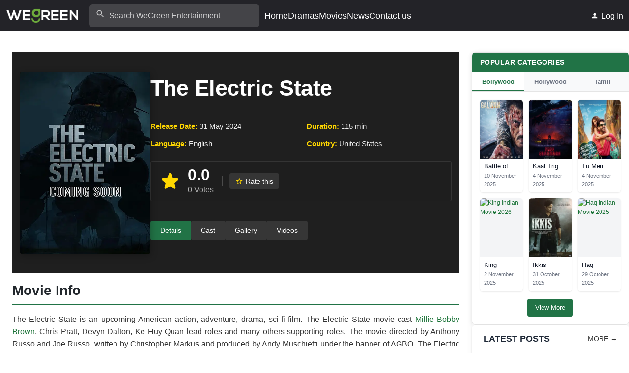

--- FILE ---
content_type: text/html; charset=UTF-8
request_url: https://wegreenkw.com/entertainment/the-electric-state/
body_size: 28665
content:
<!DOCTYPE html>
<html lang="en-US" prefix="og: https://ogp.me/ns#">

<head>

    <meta charset="UTF-8">
    <meta name="viewport" content="width=device-width, initial-scale=1, user-scalable=yes">
    <link rel="profile" href="https://gmpg.org/xfn/11">
    <link rel="preconnect" href="https://img.wegreekw.com">
    <link rel="dns-prefetch" href="//img.wegreekw.com">

    
<!-- Search Engine Optimization by Rank Math PRO - https://rankmath.com/ -->
<title>The Electric State (2024) Movie: Reviews, Cast &amp; Release Date - WeGreen Entertainment</title>
<meta name="description" content="The Electric State Hollywood Movie: Check out the latest news about The Electric State and its story, cast &amp; crew, release date, photos, review, and much more only on WeGreen Entertainment."/>
<meta name="robots" content="follow, index, max-snippet:-1, max-video-preview:-1, max-image-preview:large"/>
<link rel="canonical" href="https://wegreenkw.com/entertainment/the-electric-state/" />
<meta property="og:locale" content="en_US" />
<meta property="og:type" content="video.movie" />
<meta property="og:title" content="The Electric State (2024) Movie: Reviews, Cast &amp; Release Date - WeGreen Entertainment" />
<meta property="og:description" content="The Electric State Hollywood Movie: Check out the latest news about The Electric State and its story, cast &amp; crew, release date, photos, review, and much more only on WeGreen Entertainment." />
<meta property="og:url" content="https://wegreenkw.com/entertainment/the-electric-state/" />
<meta property="og:site_name" content="WeGreen Entertainment" />
<meta property="article:tag" content="AGBO" />
<meta property="article:section" content="Hollywood Movie" />
<meta property="og:image" content="https://img.wegreenkw.com/sites/3/2023/11/The-Electric-State-2024.webp" />
<meta property="og:image:secure_url" content="https://img.wegreenkw.com/sites/3/2023/11/The-Electric-State-2024.webp" />
<meta property="og:image:width" content="500" />
<meta property="og:image:height" content="700" />
<meta property="og:image:alt" content="The Electric State" />
<meta property="og:image:type" content="image/webp" />
<meta name="twitter:card" content="summary_large_image" />
<meta name="twitter:title" content="The Electric State (2024) Movie: Reviews, Cast &amp; Release Date - WeGreen Entertainment" />
<meta name="twitter:description" content="The Electric State Hollywood Movie: Check out the latest news about The Electric State and its story, cast &amp; crew, release date, photos, review, and much more only on WeGreen Entertainment." />
<meta name="twitter:image" content="https://img.wegreenkw.com/sites/3/2023/11/The-Electric-State-2024.webp" />
<meta name="twitter:label1" content="Written by" />
<meta name="twitter:data1" content="kazam" />
<meta name="twitter:label2" content="Time to read" />
<meta name="twitter:data2" content="Less than a minute" />
<!-- /Rank Math WordPress SEO plugin -->

<link rel='dns-prefetch' href='//www.googletagmanager.com' />
<link rel='dns-prefetch' href='//cdn.jsdelivr.net' />
<link rel='preconnect' href='https://www.googletagmanager.com' />
<link rel="alternate" type="application/rss+xml" title="WeGreen Entertainment &raquo; Feed" href="https://wegreenkw.com/entertainment/feed/" />
<link rel="alternate" type="application/rss+xml" title="WeGreen Entertainment &raquo; Comments Feed" href="https://wegreenkw.com/entertainment/comments/feed/" />
<link rel="alternate" type="application/rss+xml" title="WeGreen Entertainment &raquo; The Electric State Comments Feed" href="https://wegreenkw.com/entertainment/the-electric-state/feed/" />
<link rel="alternate" title="oEmbed (JSON)" type="application/json+oembed" href="https://wegreenkw.com/entertainment/wp-json/oembed/1.0/embed?url=https%3A%2F%2Fwegreenkw.com%2Fentertainment%2Fthe-electric-state%2F" />
<link rel="alternate" title="oEmbed (XML)" type="text/xml+oembed" href="https://wegreenkw.com/entertainment/wp-json/oembed/1.0/embed?url=https%3A%2F%2Fwegreenkw.com%2Fentertainment%2Fthe-electric-state%2F&#038;format=xml" />

<script type="application/ld+json" class="wegreen-entertainment-faq-schema">{"@context":"https://schema.org","@type":"FAQPage","mainEntity":[{"@type":"Question","name":"Who will star in The Electric State","acceptedAnswer":{"@type":"Answer","text":"The Electric State movie cast Millie Bobby Brown, Chris Pratt, Devyn Dalton and Ke Huy Quan."}},{"@type":"Question","name":"When will The Electric State be released","acceptedAnswer":{"@type":"Answer","text":"The Electric State be released is 2024."}},{"@type":"Question","name":"Who is the producer of The Electric State","acceptedAnswer":{"@type":"Answer","text":"The Electric State movie produced by Andy Muschietti."}},{"@type":"Question","name":"Who is the writer for The Electric State","acceptedAnswer":{"@type":"Answer","text":"The Electric State movie written by Christopher Markus."}},{"@type":"Question","name":"Who is the director for The Electric State","acceptedAnswer":{"@type":"Answer","text":"The Electric State movie directed by Anthony Russo and Joe Russo."}}]}</script>
<script type="application/ld+json" class="wegreen-entertainment-movie-schema">{"@context":"https://schema.org","@type":"Movie","name":"The Electric State","description":"The Electric State movie story about revolves around an orphaned teenager traverses the American West with a sweet but mysterious robot and an eccentric drifter in search of her younger brother. The Electric State movie release date is 2024.","image":"https://img.wegreenkw.com/sites/3/2023/11/The-Electric-State-2024.webp","datePublished":"2024-05-31","genre":["Action","Adventure","Drama","Sci-Fi"],"director":[{"@type":"Person","name":"Anthony Russo"},{"@type":"Person","name":"Joe Russo"}],"actor":[{"@type":"Person","name":"Millie Bobby Brown"},{"@type":"Person","name":"Chris Pratt"},{"@type":"Person","name":"Devyn Dalton"},{"@type":"Person","name":"Ke Huy Quan"},{"@type":"Person","name":"Stanley Tucci"},{"@type":"Person","name":"Terry Notary"},{"@type":"Person","name":"Martin Klebba"},{"@type":"Person","name":"Patti Harrison"},{"@type":"Person","name":"Adam Croasdell"},{"@type":"Person","name":"Gabrielle Maiden"},{"@type":"Person","name":"Chris Silvestri"},{"@type":"Person","name":"Woody Norman"},{"@type":"Person","name":"Brooke Bloom"},{"@type":"Person","name":"Cuyle Carvin"},{"@type":"Person","name":"Alan Boell"},{"@type":"Person","name":"Myles Evans"},{"@type":"Person","name":"Angela Davis"},{"@type":"Person","name":"Randy Havens"}],"producer":[{"@type":"Person","name":"Andy Muschietti"}],"duration":"PT115M","countryOfOrigin":"United States"}</script>        <script type="text/javascript">
            // Handle REST API errors - prevent 404 for user endpoints
            (function() {
                // Create an empty wp object if it doesn't exist
                window.wp = window.wp || {};
                window.wp.apiRequest = window.wp.apiRequest || {};
                
                // Provide a basic REST API URL and nonce to prevent errors
                if (!window.wpApiSettings) {
                    window.wpApiSettings = {
                        root: 'https://wegreenkw.com/entertainment/wp-json/',
                        nonce: '0b81d369e7',
                        versionString: 'wp/v2/'
                    };
                }
                
                // Intercept fetch requests to prevent 401 errors
                const originalFetch = window.fetch;
                window.fetch = function(url, options = {}) {
                    // If this is a REST API call
                    if (typeof url === 'string' && url.includes('/wp-json/')) {
                        // Check if it's for users/me
                        if (url.includes('/wp-json/wp/v2/users/me')) {
                            // Return an empty user object that won't cause errors
                            return Promise.resolve(new Response(JSON.stringify({
                                id: 0,
                                name: 'Guest',
                                slug: 'guest',
                                avatar_urls: {
                                    24: 'https://wegreenkw.com/entertainment/wp-content/themes/wegreen/assets/images/default-avatar.png',
                                    48: 'https://wegreenkw.com/entertainment/wp-content/themes/wegreen/assets/images/default-avatar.png',
                                    96: 'https://wegreenkw.com/entertainment/wp-content/themes/wegreen/assets/images/default-avatar.png'
                                },
                                meta: [],
                                capabilities: {},
                                extra_capabilities: {},
                                _links: {}
                            }), {
                                status: 200,
                                headers: { 'Content-Type': 'application/json' }
                            }));
                        }
                        
                        // Handle other users endpoint requests - specifically the one causing 404 errors
                        if (url.includes('/wp-json/wp/v2/users/')) {
                            // Extract the user ID from the URL using regex
                            const userIdMatch = url.match(/\/wp-json\/wp\/v2\/users\/(\d+)/);
                            if (userIdMatch && userIdMatch[1]) {
                                const userId = parseInt(userIdMatch[1]);
                                
                                // For specific problematic user IDs, return a fallback response
                                const problematicUsers = [16]; // Add more user IDs here if needed
                                if (problematicUsers.includes(userId)) {
                                return Promise.resolve(new Response(JSON.stringify({
                                        id: userId,
                                    name: 'User ' + userId,
                                    slug: 'user-' + userId,
                                        avatar_urls: {
                                            24: 'https://wegreenkw.com/entertainment/wp-content/themes/wegreen/assets/images/default-avatar.png',
                                            48: 'https://wegreenkw.com/entertainment/wp-content/themes/wegreen/assets/images/default-avatar.png',
                                            96: 'https://wegreenkw.com/entertainment/wp-content/themes/wegreen/assets/images/default-avatar.png'
                                        },
                                    _links: {}
                                }), {
                                    status: 200,
                                    headers: { 'Content-Type': 'application/json' }
                                }));
                                }
                                
                                // For other users, let the request proceed normally but handle errors
                            }
                        }
                        
                        // Add nonce to request headers if not already present
                        if (!options.headers) {
                            options.headers = {};
                        }
                        if (!options.headers['X-WP-Nonce'] && window.wpApiSettings && window.wpApiSettings.nonce) {
                            options.headers['X-WP-Nonce'] = window.wpApiSettings.nonce;
                        }
                    }
                    
                    // Call original fetch but handle errors
                    return originalFetch(url, options)
                        .then(response => {
                            // Handle 401 error responses for REST API calls
                            if (typeof url === 'string' && url.includes('/wp-json/') && 
                                (response.status === 401 || response.status === 404)) {
                                
                                // For users/me endpoint, return a guest user
                                if (url.includes('/wp-json/wp/v2/users/me')) {
                                    return new Response(JSON.stringify({
                                        id: 0,
                                        name: 'Guest',
                                        slug: 'guest',
                                        avatar_urls: {
                                            24: 'https://wegreenkw.com/entertainment/wp-content/themes/wegreen/assets/images/default-avatar.png',
                                            48: 'https://wegreenkw.com/entertainment/wp-content/themes/wegreen/assets/images/default-avatar.png',
                                            96: 'https://wegreenkw.com/entertainment/wp-content/themes/wegreen/assets/images/default-avatar.png'
                                        },
                                        meta: [],
                                        capabilities: {},
                                        extra_capabilities: {},
                                        _links: {}
                                    }), {
                                        status: 200,
                                        headers: { 'Content-Type': 'application/json' }
                                    });
                                }
                                
                                // Handle other users endpoint requests
                                if (url.includes('/wp-json/wp/v2/users/')) {
                                    // Extract the user ID from the URL using regex
                                    const userIdMatch = url.match(/\/wp-json\/wp\/v2\/users\/(\d+)/);
                                    if (userIdMatch && userIdMatch[1]) {
                                        const userId = userIdMatch[1];
                                        // Return a minimal user object with the requested ID
                                        return new Response(JSON.stringify({
                                            id: parseInt(userId),
                                            name: 'User ' + userId,
                                            slug: 'user-' + userId,
                                            _links: {}
                                        }), {
                                            status: 200,
                                            headers: { 'Content-Type': 'application/json' }
                                        });
                                    }
                                }
                                
                                // For other REST API endpoints, return empty object
                                return new Response(JSON.stringify({}), {
                                    status: 200,
                                    headers: { 'Content-Type': 'application/json' }
                                });
                            }
                            
                            return response;
                        })
                        .catch(error => {
                            // Handle network errors for REST API calls
                            if (typeof url === 'string' && url.includes('/wp-json/')) {
                                // Special handling for user endpoints that return 404
                                if (url.includes('/wp-json/wp/v2/users/')) {
                                    const userIdMatch = url.match(/\/wp-json\/wp\/v2\/users\/(\d+)/);
                                    if (userIdMatch && userIdMatch[1]) {
                                        const userId = parseInt(userIdMatch[1]);
                                        return new Response(JSON.stringify({
                                            id: userId,
                                            name: 'User ' + userId,
                                            slug: 'user-' + userId,
                                            avatar_urls: {
                                                24: 'https://wegreenkw.com/entertainment/wp-content/themes/wegreen/assets/images/default-avatar.png',
                                                48: 'https://wegreenkw.com/entertainment/wp-content/themes/wegreen/assets/images/default-avatar.png',
                                                96: 'https://wegreenkw.com/entertainment/wp-content/themes/wegreen/assets/images/default-avatar.png'
                                            },
                                            _links: {}
                                        }), {
                                            status: 200,
                                            headers: { 'Content-Type': 'application/json' }
                                        });
                                    }
                                }
                                
                                // Return empty response for other endpoints
                                return new Response(JSON.stringify({}), {
                                    status: 200,
                                    headers: { 'Content-Type': 'application/json' }
                                });
                            }
                            
                            // Otherwise, propagate the error
                            return Promise.reject(error);
                        });
                };
                
                // Intercept XMLHttpRequest for REST API as well
                const originalOpen = XMLHttpRequest.prototype.open;
                XMLHttpRequest.prototype.open = function(method, url, ...rest) {
                    if (typeof url === 'string' && url.includes('/wp-json/')) {
                        // Store the original url for later use
                        this._restApiUrl = url;
                        
                        // Initialize headers tracking
                        this._customHeaders = this._customHeaders || {};
                    }
                    return originalOpen.call(this, method, url, ...rest);
                };
                
                const originalSend = XMLHttpRequest.prototype.send;
                XMLHttpRequest.prototype.send = function(body) {
                    // If this is a REST API request
                    if (this._restApiUrl && this._restApiUrl.includes('/wp-json/')) {
                        // Add nonce header if needed
                        if (window.wpApiSettings && window.wpApiSettings.nonce &&
                            !this._customHeaders['X-WP-Nonce']) {
                            this.setRequestHeader('X-WP-Nonce', window.wpApiSettings.nonce);
                        }
                    }
                    return originalSend.call(this, body);
                };
                
                // Track custom headers
                const originalSetRequestHeader = XMLHttpRequest.prototype.setRequestHeader;
                XMLHttpRequest.prototype.setRequestHeader = function(header, value) {
                    // Keep track of set headers
                    this._customHeaders = this._customHeaders || {};
                    this._customHeaders[header] = value;
                    return originalSetRequestHeader.call(this, header, value);
                };
            })();
        </script>
        <style id='wp-img-auto-sizes-contain-inline-css'>
img:is([sizes=auto i],[sizes^="auto," i]){contain-intrinsic-size:3000px 1500px}
/*# sourceURL=wp-img-auto-sizes-contain-inline-css */
</style>
<style id='wp-block-library-inline-css'>
:root{--wp-block-synced-color:#7a00df;--wp-block-synced-color--rgb:122,0,223;--wp-bound-block-color:var(--wp-block-synced-color);--wp-editor-canvas-background:#ddd;--wp-admin-theme-color:#007cba;--wp-admin-theme-color--rgb:0,124,186;--wp-admin-theme-color-darker-10:#006ba1;--wp-admin-theme-color-darker-10--rgb:0,107,160.5;--wp-admin-theme-color-darker-20:#005a87;--wp-admin-theme-color-darker-20--rgb:0,90,135;--wp-admin-border-width-focus:2px}@media (min-resolution:192dpi){:root{--wp-admin-border-width-focus:1.5px}}.wp-element-button{cursor:pointer}:root .has-very-light-gray-background-color{background-color:#eee}:root .has-very-dark-gray-background-color{background-color:#313131}:root .has-very-light-gray-color{color:#eee}:root .has-very-dark-gray-color{color:#313131}:root .has-vivid-green-cyan-to-vivid-cyan-blue-gradient-background{background:linear-gradient(135deg,#00d084,#0693e3)}:root .has-purple-crush-gradient-background{background:linear-gradient(135deg,#34e2e4,#4721fb 50%,#ab1dfe)}:root .has-hazy-dawn-gradient-background{background:linear-gradient(135deg,#faaca8,#dad0ec)}:root .has-subdued-olive-gradient-background{background:linear-gradient(135deg,#fafae1,#67a671)}:root .has-atomic-cream-gradient-background{background:linear-gradient(135deg,#fdd79a,#004a59)}:root .has-nightshade-gradient-background{background:linear-gradient(135deg,#330968,#31cdcf)}:root .has-midnight-gradient-background{background:linear-gradient(135deg,#020381,#2874fc)}:root{--wp--preset--font-size--normal:16px;--wp--preset--font-size--huge:42px}.has-regular-font-size{font-size:1em}.has-larger-font-size{font-size:2.625em}.has-normal-font-size{font-size:var(--wp--preset--font-size--normal)}.has-huge-font-size{font-size:var(--wp--preset--font-size--huge)}.has-text-align-center{text-align:center}.has-text-align-left{text-align:left}.has-text-align-right{text-align:right}.has-fit-text{white-space:nowrap!important}#end-resizable-editor-section{display:none}.aligncenter{clear:both}.items-justified-left{justify-content:flex-start}.items-justified-center{justify-content:center}.items-justified-right{justify-content:flex-end}.items-justified-space-between{justify-content:space-between}.screen-reader-text{border:0;clip-path:inset(50%);height:1px;margin:-1px;overflow:hidden;padding:0;position:absolute;width:1px;word-wrap:normal!important}.screen-reader-text:focus{background-color:#ddd;clip-path:none;color:#444;display:block;font-size:1em;height:auto;left:5px;line-height:normal;padding:15px 23px 14px;text-decoration:none;top:5px;width:auto;z-index:100000}html :where(.has-border-color){border-style:solid}html :where([style*=border-top-color]){border-top-style:solid}html :where([style*=border-right-color]){border-right-style:solid}html :where([style*=border-bottom-color]){border-bottom-style:solid}html :where([style*=border-left-color]){border-left-style:solid}html :where([style*=border-width]){border-style:solid}html :where([style*=border-top-width]){border-top-style:solid}html :where([style*=border-right-width]){border-right-style:solid}html :where([style*=border-bottom-width]){border-bottom-style:solid}html :where([style*=border-left-width]){border-left-style:solid}html :where(img[class*=wp-image-]){height:auto;max-width:100%}:where(figure){margin:0 0 1em}html :where(.is-position-sticky){--wp-admin--admin-bar--position-offset:var(--wp-admin--admin-bar--height,0px)}@media screen and (max-width:600px){html :where(.is-position-sticky){--wp-admin--admin-bar--position-offset:0px}}
/*wp_block_styles_on_demand_placeholder:69770959abfe9*/
/*# sourceURL=wp-block-library-inline-css */
</style>
<style id='wp-block-library-theme-inline-css'>
.wp-block-audio :where(figcaption){color:#555;font-size:13px;text-align:center}.is-dark-theme .wp-block-audio :where(figcaption){color:#ffffffa6}.wp-block-audio{margin:0 0 1em}.wp-block-code{border:1px solid #ccc;border-radius:4px;font-family:Menlo,Consolas,monaco,monospace;padding:.8em 1em}.wp-block-embed :where(figcaption){color:#555;font-size:13px;text-align:center}.is-dark-theme .wp-block-embed :where(figcaption){color:#ffffffa6}.wp-block-embed{margin:0 0 1em}.blocks-gallery-caption{color:#555;font-size:13px;text-align:center}.is-dark-theme .blocks-gallery-caption{color:#ffffffa6}:root :where(.wp-block-image figcaption){color:#555;font-size:13px;text-align:center}.is-dark-theme :root :where(.wp-block-image figcaption){color:#ffffffa6}.wp-block-image{margin:0 0 1em}.wp-block-pullquote{border-bottom:4px solid;border-top:4px solid;color:currentColor;margin-bottom:1.75em}.wp-block-pullquote :where(cite),.wp-block-pullquote :where(footer),.wp-block-pullquote__citation{color:currentColor;font-size:.8125em;font-style:normal;text-transform:uppercase}.wp-block-quote{border-left:.25em solid;margin:0 0 1.75em;padding-left:1em}.wp-block-quote cite,.wp-block-quote footer{color:currentColor;font-size:.8125em;font-style:normal;position:relative}.wp-block-quote:where(.has-text-align-right){border-left:none;border-right:.25em solid;padding-left:0;padding-right:1em}.wp-block-quote:where(.has-text-align-center){border:none;padding-left:0}.wp-block-quote.is-large,.wp-block-quote.is-style-large,.wp-block-quote:where(.is-style-plain){border:none}.wp-block-search .wp-block-search__label{font-weight:700}.wp-block-search__button{border:1px solid #ccc;padding:.375em .625em}:where(.wp-block-group.has-background){padding:1.25em 2.375em}.wp-block-separator.has-css-opacity{opacity:.4}.wp-block-separator{border:none;border-bottom:2px solid;margin-left:auto;margin-right:auto}.wp-block-separator.has-alpha-channel-opacity{opacity:1}.wp-block-separator:not(.is-style-wide):not(.is-style-dots){width:100px}.wp-block-separator.has-background:not(.is-style-dots){border-bottom:none;height:1px}.wp-block-separator.has-background:not(.is-style-wide):not(.is-style-dots){height:2px}.wp-block-table{margin:0 0 1em}.wp-block-table td,.wp-block-table th{word-break:normal}.wp-block-table :where(figcaption){color:#555;font-size:13px;text-align:center}.is-dark-theme .wp-block-table :where(figcaption){color:#ffffffa6}.wp-block-video :where(figcaption){color:#555;font-size:13px;text-align:center}.is-dark-theme .wp-block-video :where(figcaption){color:#ffffffa6}.wp-block-video{margin:0 0 1em}:root :where(.wp-block-template-part.has-background){margin-bottom:0;margin-top:0;padding:1.25em 2.375em}
/*# sourceURL=/wp-includes/css/dist/block-library/theme.min.css */
</style>
<link rel='stylesheet' id='drama-hub-widget-styles-css' href='https://wegreenkw.com/entertainment/wp-content/themes/wegreen/assets/css/drama-hub-widget.css?ver=1768456131' media='all' />
<style id='wp-emoji-styles-inline-css'>

	img.wp-smiley, img.emoji {
		display: inline !important;
		border: none !important;
		box-shadow: none !important;
		height: 1em !important;
		width: 1em !important;
		margin: 0 0.07em !important;
		vertical-align: -0.1em !important;
		background: none !important;
		padding: 0 !important;
	}
/*# sourceURL=wp-emoji-styles-inline-css */
</style>
<style id='wegreen-critical-inline-css'>

    /* Critical CSS for above-the-fold content - Optimized for performance */
    :root {
        --primary-color: #217346;
        --wgt-primary: #217346;
        --secondary-color: #2E7D32;
        --text-color: #333333;
        --light-text: #666666;
        --background-color: #FFFFFF;
        --light-background: #F5F5F5;
        --border-color: #E0E0E0;
        --container-width: 1200px;
        --wegreen-header-row-bg: #232328;
        --wegreen-header-row-text: #fff;
    }
    
    /* Base resets and critical typography */
    html, body {
        overflow-x: hidden;
        font-family: -apple-system, BlinkMacSystemFont, 'Segoe UI', Roboto, Oxygen-Sans, Ubuntu, Cantarell, 'Helvetica Neue', sans-serif;
        line-height: 1.6;
        color: var(--text-color);
        background-color: var(--background-color);
        margin: 0;
        padding: 0;
    }
    
    /* Prevent mobile menu scrolling issues */
    html.mobile-menu-open, body.mobile-menu-open {
        overflow: hidden;
        height: 100%;
    }
    
    h1, h2, h3, h4, h5, h6 {
        margin-top: 0;
        margin-bottom: 1rem;
        line-height: 1.2;
    }
    
    p {
        margin-top: 0;
        margin-bottom: 1rem;
    }
    
    a {
        color: #197236;
        text-decoration: none;
        transition: color 0.3s ease;
        font-weight: 500;
    }
    
    a:hover {
        color: var(--secondary-color);
    }
    
    /* Container - critical layout */
    .container, .content-area, .site-main, .single-post-layout {
        width: 100%;
        max-width: var(--container-width);
        margin: 0 auto;
        padding: 0 15px;
        box-sizing: border-box;
        position: static;
        transform: none;
    }
    
    .site-content {
        padding: 0.7rem 0;
    }
    
    /* Desktop Header - Critical Above-the-Fold */
    .wegreen-header-row {
        display: flex;
        align-items: center;
        justify-content: space-between;
        width: 100%;
        min-height: 64px;
        background: var(--wegreen-header-row-bg, #232328);
        color: var(--wegreen-header-row-text, #fff);
        box-sizing: border-box;
    }
    
    .wegreen-header-column {
        display: flex;
        align-items: center;
        min-width: 0;
        flex: 1 1 0;
        margin: 0 12px;
    }
    
    .wegreen-header-item-wrap {
        display: flex;
        align-items: center;
        width: 100%;
    }
    
    .wegreen-header-left .wegreen-header-item-wrap { justify-content: flex-start; }
    .wegreen-header-center .wegreen-header-item-wrap { justify-content: center; }
    .wegreen-header-right .wegreen-header-item-wrap { justify-content: flex-end; }
    
    .wegreen-header-logo-img {
        max-width: 250px;
        height: auto;
        display: block;
    }
    
    .wegreen-header-menu {
        display: flex;
        gap: 20px;
        list-style: none;
        margin: 0;
        padding: 0;
        white-space: nowrap;
        overflow: hidden;
    }
    
    .wegreen-header-menu li a {
        text-decoration: none;
        font-size: 1.1rem;
        font-weight: 500;
        transition: color 0.2s;
        white-space: nowrap;
        color: var(--wegreen-header-row-text, #fff);
    }
    
    /* Desktop Header Visibility */
    .wegreen-desktop-header-only { display: block; }
    .wegreen-mobile-header-only { display: none; }
    
    @media (max-width: 1100px) {
        .wegreen-desktop-header-only { display: none !important; }
        .wegreen-mobile-header-only { display: block !important; }
        
        /* Mobile Header Critical Styles - minimal to avoid customizer conflicts */
        .wegreen-mobile-header-wrapper {
            width: 100%;
            position: fixed;
            top: 0;
            left: 0;
            right: 0;
            z-index: 1001;
            transform: translateZ(0);
            will-change: transform;
        }
        
        .wegreen-mobile-header {
            width: 100%;
            display: flex;
            align-items: center;
            justify-content: space-between;
            position: relative;
            z-index: 1002;
        }
        
        body.admin-bar .wegreen-mobile-header-wrapper {
            top: 46px;
        }
        
        /* Mobile header items */
        .wegreen-mobile-toggle {
            font-size: 2rem !important;
            display: flex !important;
            align-items: center;
            justify-content: flex-start;
            width: 44px;
            height: 44px;
            background: none;
            border: none;
            cursor: pointer;
            margin-left: 0;
        }
        
        .wegreen-mobile-search-icon {
            display: flex !important;
            align-items: center;
            justify-content: flex-end;
            width: 44px;
            height: 44px;
            font-size: 1.7rem;
            background: none;
            border: none;
            cursor: pointer;
            margin-right: 0;
        }
        
        .wegreen-header-logo-img, .site-title {
            margin: 0 auto;
            display: block;
            max-width: 120px;
            height: auto;
        }
        
        /* Mobile menu overlay - critical for preventing layout shift */
        .wegreen-mobile-menu-overlay {
            position: fixed;
            top: 0;
            left: 0;
            right: 0;
            bottom: 0;
            background: rgba(0,0,0,0.7);
            z-index: 99999;
            display: none;
            pointer-events: none;
            visibility: hidden;
            opacity: 0;
            transition: opacity 0.18s ease-in-out, visibility 0.18s ease-in-out;
        }
        
        .wegreen-mobile-menu-overlay.overlay--active {
            display: block !important;
            pointer-events: auto;
            visibility: visible;
            opacity: 1;
        }
        
        .wegreen-mobile-menu {
            position: fixed;
            top: 0;
            left: 0;
            width: 82vw;
            max-width: 340px;
            height: 100vh;
            background: #18191b;
            color: #fff;
            z-index: 100000;
            box-shadow: 2px 0 16px rgba(0,0,0,0.18);
            display: flex;
            flex-direction: column;
            transform: translateX(-100%);
            transition: transform 0.25s cubic-bezier(.4,0,.2,1);
        }
        
        .wegreen-mobile-menu.open {
            transform: translateX(0);
        }
        
        .wegreen-mobile-menu-header {
            display: flex;
            align-items: center;
            justify-content: center;
            height: 64px;
            border-bottom: 1px solid #232328;
            padding: 0 16px;
        }
        
        .wegreen-mobile-menu-logo {
            max-width: 120px;
            margin: 0 auto;
            display: block;
        }
        
        .wegreen-mobile-menu-list {
            flex: 1 1 auto;
            padding: 24px 0 0 0;
            margin: 0;
            list-style: none;
            overflow-y: auto;
        }
        
        .wegreen-mobile-menu-list li {
            padding: 0;
            margin: 0;
        }
        
        .wegreen-mobile-menu-list li a {
            display: block;
            padding: 16px 32px;
            color: #fff;
            font-size: 1.12rem;
            font-weight: 500;
            border-bottom: 1px solid #232328;
            text-decoration: none;
            transition: background 0.15s, color 0.15s;
        }
        
        /* Responsive adjustments */
        .site-content {
            padding: 0.7rem 0.8rem;
        }
        
        .wegreen-header-row {
            flex-direction: row;
            justify-content: space-between;
            min-height: 56px;
            padding: 0 8px;
        }
    }
    
    @media (min-width: 1101px) {
        .wegreen-mobile-toggle,
        .wegreen-mobile-search-icon,
        .wegreen-mobile-header-only {
            display: none !important;
        }
    }
    
    /* CLS Prevention - Critical for layout stability */
    img {
        height: auto;
        max-width: 100%;
    }
    
    .wegreen-featured-special-image img,
    .featured-grid-card img,
    .wgt-movie-hero__poster img,
    .wgt-drama-hero__poster img,
    .profile-image img {
        display: block;
        width: 100%;
        height: auto;
    }
    
    .entertainment-person-image img {
        display: block;
    }
    
    /* Screen reader text */
    .screen-reader-text {
        border: 0;
        clip: rect(1px, 1px, 1px, 1px);
        clip-path: inset(50%);
        height: 1px;
        margin: -1px;
        overflow: hidden;
        padding: 0;
        position: absolute !important;
        width: 1px;
        word-wrap: normal !important;
    }
    
    .skip-link.screen-reader-text {
        position: absolute;
        left: -9999px;
        top: -9999px;
    }
    
    /* Accessibility */
    .screen-reader-text:focus {
        background-color: var(--wgt-primary);
        border-radius: 3px;
        box-shadow: 0 0 2px 2px rgba(0, 0, 0, 0.6);
        clip: auto !important;
        clip-path: none;
        color: #ffffff;
        display: block;
        font-size: 14px;
        font-weight: bold;
        height: auto;
        left: 6px;
        line-height: normal;
        padding: 15px 23px 14px;
        text-decoration: none;
        top: 7px;
        width: auto;
        z-index: 100000;
    }
    
/*# sourceURL=wegreen-critical-inline-css */
</style>
<link fetchpriority="high" rel='stylesheet' id='wegreen-style-css' href='https://wegreenkw.com/entertainment/wp-content/themes/wegreen/style.css?ver=1.0.1' media="print" onload="this.media='all'" />
<noscript><link fetchpriority="high" rel="stylesheet" href="https://wegreenkw.com/entertainment/wp-content/themes/wegreen/style.css?ver=1.0.1"></noscript><style id='wegreen-style-inline-css'>

        .wegreen-social-icons {
            display: flex;
            align-items: center;
            gap: 12px;
        }
        .wegreen-social-icon {
            display: flex;
            align-items: center;
            justify-content: center;
            width: 32px;
            height: 32px;
            border-radius: 50%;
            background-color: rgba(255,255,255,0.1);
            transition: all 0.3s ease;
            color: inherit;
            text-decoration: none;
        }
        .wegreen-social-icon:hover {
            background-color: currentColor;
        }
        .wegreen-social-icon:hover i {
            color: #fff;
        }
        .wegreen-social-icon i {
            font-size: 14px;
            transition: color 0.3s ease;
        }
    
/*# sourceURL=wegreen-style-inline-css */
</style>
<link rel='stylesheet' id='wegreen-movie-drama-css' href='https://wegreenkw.com/entertainment/wp-content/themes/wegreen/assets/css/movie-drama.css?ver=1768456131' media='all' />
<link rel='stylesheet' id='wegreen-image-optimization-css' href='https://wegreenkw.com/entertainment/wp-content/themes/wegreen/assets/css/image-optimization.css?ver=1.0.1' media="print" onload="this.media='all'" />
<noscript><link rel="stylesheet" href="https://wegreenkw.com/entertainment/wp-content/themes/wegreen/assets/css/image-optimization.css?ver=1.0.1"></noscript><link rel='stylesheet' id='wgt-entertainment-css' href='https://wegreenkw.com/entertainment/wp-content/themes/wegreen/assets/css/entertainment.css?ver=1768456131' media='all' />
<link rel='stylesheet' id='wegreen-ajax-search-css' href='https://wegreenkw.com/entertainment/wp-content/themes/wegreen/assets/css/ajax-search.css?ver=1768456131' media="print" onload="this.media='all'" />
<noscript><link rel="stylesheet" href="https://wegreenkw.com/entertainment/wp-content/themes/wegreen/assets/css/ajax-search.css?ver=1768456131"></noscript><link rel='stylesheet' id='wegreen-ads-css' href='https://wegreenkw.com/entertainment/wp-content/themes/wegreen/assets/css/wegreen-ads.css?ver=1.0.1' media='all' />
<link rel='stylesheet' id='wg-auth-popups-css-css' href='https://wegreenkw.com/entertainment/wp-content/themes/wegreen/assets/css/auth-popups.css?ver=1768456131' media="print" onload="this.media='all'" />
<noscript><link rel="stylesheet" href="https://wegreenkw.com/entertainment/wp-content/themes/wegreen/assets/css/auth-popups.css?ver=1768456131"></noscript><link rel='stylesheet' id='wegreen-reviews-css' href='https://wegreenkw.com/entertainment/wp-content/themes/wegreen/assets/css/reviews.css?ver=1768456131' media="print" onload="this.media='all'" />
<noscript><link rel="stylesheet" href="https://wegreenkw.com/entertainment/wp-content/themes/wegreen/assets/css/reviews.css?ver=1768456131"></noscript><link rel='stylesheet' id='wegreen-latest-posts-css' href='https://wegreenkw.com/entertainment/wp-content/themes/wegreen/blocks/latest-posts/style.css?ver=1768456131' media="print" onload="this.media='all'" />
<noscript><link rel="stylesheet" href="https://wegreenkw.com/entertainment/wp-content/themes/wegreen/blocks/latest-posts/style.css?ver=1768456131"></noscript><link rel='stylesheet' id='wegreen-blocks-common-css' href='https://wegreenkw.com/entertainment/wp-content/themes/wegreen/blocks/common/styles.css?ver=1768456131' media='all' />
<link rel='stylesheet' id='wegreen-tabs-category-css' href='https://wegreenkw.com/entertainment/wp-content/themes/wegreen/blocks/tabs-category/style.css?ver=1768456131' media="print" onload="this.media='all'" />
<noscript><link rel="stylesheet" href="https://wegreenkw.com/entertainment/wp-content/themes/wegreen/blocks/tabs-category/style.css?ver=1768456131"></noscript><link rel="https://api.w.org/" href="https://wegreenkw.com/entertainment/wp-json/" /><link rel="alternate" title="JSON" type="application/json" href="https://wegreenkw.com/entertainment/wp-json/wp/v2/posts/83597" /><link rel="EditURI" type="application/rsd+xml" title="RSD" href="https://wegreenkw.com/entertainment/xmlrpc.php?rsd" />
<meta name="generator" content="WordPress 6.9" />
<link rel='shortlink' href='https://wegreenkw.com/entertainment/?p=83597' />
<style>:root { --container-width: 1400px; }</style><meta http-equiv="Cache-Control" content="no-cache, no-store, must-revalidate" /><meta http-equiv="Pragma" content="no-cache" /><meta http-equiv="Expires" content="0" /><link rel="icon" href="https://img.wegreenkw.com/sites/3/2023/02/cropped-site-icon-32x32.png" sizes="32x32" />
<link rel="icon" href="https://img.wegreenkw.com/sites/3/2023/02/cropped-site-icon-192x192.png" sizes="192x192" />
<link rel="apple-touch-icon" href="https://img.wegreenkw.com/sites/3/2023/02/cropped-site-icon-180x180.png" />
<meta name="msapplication-TileImage" content="https://img.wegreenkw.com/sites/3/2023/02/cropped-site-icon-270x270.png" />

    <!-- Google tag (gtag.js) deferred for performance -->
    <script async src="https://www.googletagmanager.com/gtag/js?id=G-P2WEVZCBJ9"></script>
    <script>
        window.dataLayer = window.dataLayer || [];
        function gtag() { dataLayer.push(arguments); }
        gtag('js', new Date());

        gtag('config', 'G-P2WEVZCBJ9');
    </script>
    <script async src="https://pagead2.googlesyndication.com/pagead/js/adsbygoogle.js?client=ca-pub-8396032481798628" crossorigin="anonymous"></script>
</head>

<body class="wp-singular post-template-default single single-post postid-83597 single-format-standard wp-custom-logo wp-embed-responsive wp-theme-wegreen no-sidebar">
    
    <!-- Sticky Click Top Ad -->
    
    <div id="page" class="site">
        <a class="skip-link screen-reader-text" href="#primary">
            Skip to content        </a>

                <!-- Wrap entire mobile header in one container -->
<div class="wegreen-mobile-header-wrapper" style="width:100%;position:relative;z-index:100;">
  <div class="wegreen-mobile-header-only" style="width:100%;">
    <header class="wegreen-mobile-header" style="width:100%;background:#232328;min-height:56px;display:flex;align-items:center;justify-content:space-between;padding:0 8px;"><div class="wegreen-mobile-header-col wegreen-mobile-header-left" style="flex:1;display:flex;align-items:center;justify-content:flex-start;min-width:0;"><button class="wegreen-mobile-toggle" style="pointer-events:auto;" aria-label="Open menu" onclick="window.toggleMobileMenu(this)"><svg width="20" height="20" viewBox="0 0 24 24" fill="currentColor"><path d="M3 18h18v-2H3v2zm0-5h18v-2H3v2zm0-7v2h18V6H3z"/></svg></button></div><div class="wegreen-mobile-header-col wegreen-mobile-header-center" style="flex:1;display:flex;align-items:center;justify-content:center;min-width:0;"><div class="mobile-logo-container" style="display:flex;align-items:center;pointer-events:auto;"><a href="https://wegreenkw.com/entertainment/" class="custom-logo-link" rel="home"><img width="199" height="35" src="https://img.wegreenkw.com/sites/3/2024/04/wegreen-logo-new.png" class="custom-logo" alt="WeGreen" decoding="async" /></a></div></div><div class="wegreen-mobile-header-col wegreen-mobile-header-right" style="flex:1;display:flex;align-items:center;justify-content:flex-end;min-width:0;"><button class="wegreen-mobile-search-icon" style="pointer-events:auto;" aria-label="Open search" data-state="closed" onclick="window.toggleMobileSearchOverlay(this)"><svg width="20" height="20" viewBox="0 0 24 24" fill="currentColor"><path d="M15.5 14h-.79l-.28-.27C15.41 12.59 16 11.11 16 9.5 16 5.91 13.09 3 9.5 3S3 5.91 3 9.5 5.91 16 9.5 16c1.61 0 3.09-.59 4.23-1.57l.27.28v.79l5 4.99L20.49 19l-4.99-5zm-6 0C7.01 14 5 11.99 5 9.5S7.01 5 9.5 5 14 7.01 14 9.5 11.99 14 9.5 14z"/></svg></button></div>    </header>
  </div>

  <!-- Mobile Menu Overlay -->
  <div class="wegreen-mobile-menu-overlay" style="display:none;">
    <nav class="wegreen-mobile-menu open">
      <!-- Search bar at top of menu, with close button on right -->
      <div class="wegreen-mobile-menu-search-bar" style="padding:16px 16px 0 16px; display:flex; align-items:center;">
                <form role="search" method="get" action="https://wegreenkw.com/entertainment/" style="display:flex;align-items:center;width:100%;position:relative;">
          <input type="search" name="s" placeholder="Search WeGreen..." style="flex:1 1 auto;border:none;font-size:1.05rem;padding:12px 20px 12px 20px;border-radius:6px;outline:none;background:rgba(255,255,255,0.15);color:#fff;border:1px solid rgba(255,255,255,0.25);height:46px;" />
          <button type="submit" style="background:#dc3545;border:none;color:#fff;font-size:1.1rem;padding:12px 16px;cursor:pointer;position:absolute;right:0;top:0;height:100%;border-radius:0 6px 6px 0;display:flex;align-items:center;justify-content:center;min-width:44px;"><svg width="18" height="18" viewBox="0 0 24 24" fill="currentColor"><path d="M15.5 14h-.79l-.28-.27C15.41 12.59 16 11.11 16 9.5 16 5.91 13.09 3 9.5 3S3 5.91 3 9.5 5.91 16 9.5 16c1.61 0 3.09-.59 4.23-1.57l.27.28v.79l5 4.99L20.49 19l-4.99-5zm-6 0C7.01 14 5 11.99 5 9.5S7.01 5 9.5 5 14 7.01 14 9.5 11.99 14 9.5 14z"/></svg></button>
        </form>
        <button type="button" aria-label="Close menu" style="background:none;border:none;color:#ffffff;font-size:2rem;margin-left:12px;cursor:pointer;" onclick="window.closeMobileMenu()">&times;</button>
      </div>
      <hr style="border:0;border-top:1px solid #333;margin:16px 0 0 0;">
      <ul class="wegreen-mobile-menu-list">
        <li id="menu-item-109682" class="menu-item menu-item-type-post_type menu-item-object-page menu-item-home menu-item-109682 nav-item"><a href="https://wegreenkw.com/entertainment/" class="nav-link">Home</a></li>
<li id="menu-item-109681" class="menu-item menu-item-type-post_type menu-item-object-page menu-item-109681 nav-item"><a href="https://wegreenkw.com/entertainment/new-pakistani-dramas/" class="nav-link">Dramas</a></li>
<li id="menu-item-109683" class="menu-item menu-item-type-post_type menu-item-object-page menu-item-109683 nav-item"><a href="https://wegreenkw.com/entertainment/new-hollywood-movies/" class="nav-link">Movies</a></li>
<li id="menu-item-93623" class="menu-item menu-item-type-taxonomy menu-item-object-category menu-item-93623 nav-item"><a href="https://wegreenkw.com/entertainment/news/" class="nav-link">News</a></li>
<li id="menu-item-110456" class="menu-item menu-item-type-post_type menu-item-object-page menu-item-110456 nav-item"><a href="https://wegreenkw.com/entertainment/contact-us/" class="nav-link">Contact us</a></li>
      </ul>
    </nav>
  </div>
<!-- Mobile Search Bar (floating, not overlay) -->
<div class="wegreen-mobile-menu-overlay-search" style="display:none;position:fixed;left:0;right:0;width:100vw;z-index:100000;background:transparent;">
  <div class="wegreen-mobile-search-bar" style="margin:0 auto;width:100vw;max-width:100vw;background:#232328;border-radius:0;box-shadow:none;padding:12px 8px 12px 8px;display:flex;align-items:center;position:relative;">
        <form role="search" method="get" action="https://wegreenkw.com/entertainment/" style="display:flex;align-items:center;width:100%;background:#fff;border-radius:8px;position:relative;">
      <input type="search" name="s" placeholder="Search..." style="flex:1 1 auto;border:none;font-size:1.08rem;padding:10px 12px 10px 12px;border-radius:8px;outline:none;background:#f5f5f5;color:#222;" />
      <button type="submit" style="background:#dc3545;border:none;color:#fff;font-size:1.1rem;padding:10px 16px;cursor:pointer;position:absolute;right:0;top:0;height:100%;border-radius:0 8px 8px 0;display:flex;align-items:center;justify-content:center;min-width:44px;"><svg width="18" height="18" viewBox="0 0 24 24" fill="currentColor"><path d="M15.5 14h-.79l-.28-.27C15.41 12.59 16 11.11 16 9.5 16 5.91 13.09 3 9.5 3S3 5.91 3 9.5 5.91 16 9.5 16c1.61 0 3.09-.59 4.23-1.57l.27.28v.79l5 4.99L20.49 19l-4.99-5zm-6 0C7.01 14 5 11.99 5 9.5S7.01 5 9.5 5 14 7.01 14 9.5 11.99 14 9.5 14z"/></svg></button>
      <button type="button" aria-label="Close search" style="background:none;border:none;color:#fff;font-size:2rem;margin-left:8px;cursor:pointer;" onclick="window.closeMobileSearch()">&times;</button>
    </form>
  </div>
</div>
<!-- Add JS for body class toggle -->
<script>
  (function() {
    var menuBtn = document.querySelectorAll('.wegreen-mobile-toggle');
    var closeBtn = document.querySelectorAll('.wegreen-mobile-menu-header button[aria-label="Close menu"]');
    var overlay = document.querySelector('.wegreen-mobile-menu-overlay');
    var searchOverlay = document.querySelector('.wegreen-mobile-menu-overlay-search');
    var adminBar = document.getElementById('wpadminbar');
    var header = document.querySelector('.wegreen-mobile-header-only');
    var body = document.body;
    var scrollPosition = 0;

    function setBodyPadding() {
      if (body.classList.contains('mobile-menu-open') && adminBar) {
        body.style.paddingTop = '46px';
      } else {
        body.style.paddingTop = '';
      }
    }

    function lockBodyScroll() {
      scrollPosition = window.pageYOffset;
      document.body.classList.add('mobile-menu-open');
      document.documentElement.classList.add('mobile-menu-open');
      // Prevent scroll interference with programmatic scrolling
      document.body.style.touchAction = 'pan-y';
    }
    
    function unlockBodyScroll() {
      document.body.classList.remove('mobile-menu-open');
      document.documentElement.classList.remove('mobile-menu-open');
      // Restore normal touch behavior
      document.body.style.touchAction = '';
      window.scrollTo(0, scrollPosition);
    }
    
    // Make available globally
    window.lockBodyScroll = lockBodyScroll;
    window.unlockBodyScroll = unlockBodyScroll;

    // Mobile menu toggle function
    window.toggleMobileMenu = function(btn) {
      if (!overlay) return;
      
      // Close search overlay if open and reset search button
      var searchOverlay = document.querySelector('.wegreen-mobile-menu-overlay-search');
      var searchBtn = document.querySelector('.wegreen-mobile-search-icon');
      if (searchOverlay && searchOverlay.classList.contains('overlay--active')) {
        searchOverlay.classList.remove('overlay--active');
        searchOverlay.setAttribute('aria-hidden', 'true');
        document.body.classList.remove('mobile-search-open');
        
        // Reset search button state and icon
        if (searchBtn) {
          searchBtn.setAttribute('aria-label', 'Open search');
          searchBtn.setAttribute('data-state', 'closed');
          var svg = searchBtn.querySelector('svg');
          if (svg) {
            svg.innerHTML = '<path d="M15.5 14h-.79l-.28-.27C15.41 12.59 16 11.11 16 9.5 16 5.91 13.09 3 9.5 3S3 5.91 3 9.5 5.91 16 9.5 16c1.61 0 3.09-.59 4.23-1.57l.27.28v.79l5 4.99L20.49 19l-4.99-5zm-6 0C7.01 14 5 11.99 5 9.5S7.01 5 9.5 5 14 7.01 14 9.5 11.99 14 9.5 14z"/>';
          }
        }
      }
      
      // Always open menu (don't toggle if already open)
      if (!overlay.classList.contains('overlay--active')) {
        // Open menu
        lockBodyScroll();
        overlay.classList.add('overlay--active');
        overlay.setAttribute('aria-hidden', 'false');
        
        // Focus first focusable element in menu
        var firstFocusable = overlay.querySelector('input, button, a, [tabindex]:not([tabindex="-1"])');
        if (firstFocusable) {
          setTimeout(function() { firstFocusable.focus(); }, 100);
        }
      }
    };

    // Close mobile menu function
    window.closeMobileMenu = function() {
      if (!overlay) return;
      
      overlay.classList.remove('overlay--active');
      overlay.setAttribute('aria-hidden', 'true');
      unlockBodyScroll();
      
      var menu = overlay.querySelector('.wegreen-mobile-menu');
      if (menu) {
        menu.classList.remove('open');
      }
      
      // Restore focus to menu trigger button
      var menuTrigger = document.querySelector('.wegreen-mobile-toggle');
      if (menuTrigger) {
        menuTrigger.focus();
      }
    };

    // Close mobile search function
    window.closeMobileSearch = function() {
      var searchOverlay = document.querySelector('.wegreen-mobile-menu-overlay-search');
      if (searchOverlay) {
        searchOverlay.classList.remove('overlay--active');
        searchOverlay.setAttribute('aria-hidden', 'true');
        document.body.classList.remove('mobile-search-open');
      }
      
      // Reset search icon state and restore focus
      var searchIcon = document.querySelector('.wegreen-mobile-search-icon');
      if (searchIcon) {
        searchIcon.setAttribute('aria-label', 'Open search');
        searchIcon.setAttribute('data-state', 'closed');
        searchIcon.focus(); // Restore focus to trigger
        
        var svg = searchIcon.querySelector('svg');
        if (svg) {
          svg.innerHTML = '<path d="M15.5 14h-.79l-.28-.27C15.41 12.59 16 11.11 16 9.5 16 5.91 13.09 3 9.5 3S3 5.91 3 9.5 5.91 16 9.5 16c1.61 0 3.09-.59 4.23-1.57l.27.28v.79l5 4.99L20.49 19l-4.99-5zm-6 0C7.01 14 5 11.99 5 9.5S7.01 5 9.5 5 14 7.01 14 9.5 11.99 14 9.5 14z"/>';
        }
      }
    };

    if (menuBtn.length && overlay) {
      menuBtn.forEach(function(btn) {
        btn.addEventListener('click', function() {
          window.toggleMobileMenu(this);
        });
      });
    }
    
    if (closeBtn.length && overlay) {
      closeBtn.forEach(function(btn) {
        btn.addEventListener('click', function() {
          window.closeMobileMenu();
        });
      });
    }
    
    // Also remove class if overlay is hidden by other means
    var observer = new MutationObserver(function() {
      if (overlay && !overlay.classList.contains('overlay--active')) {
        unlockBodyScroll();
      }
    });
    if (overlay) {
      observer.observe(overlay, { attributes: true, attributeFilter: ['class'] });
    }

    // Watch for admin bar presence
    setBodyPadding();

    // Set the top offset for the mobile search bar so it appears below the header (and admin bar if present)
    function setMobileSearchOverlayTop() {
      var overlay = document.querySelector('.wegreen-mobile-menu-overlay-search');
      var adminBar = document.getElementById('wpadminbar');
      var header = document.querySelector('.wegreen-mobile-header-only');
      var top = 0;
      if (adminBar) top += 46;
      if (header) {
        // Cache header height to prevent forced reflows
        if (!header._cachedHeight) {
          header._cachedHeight = header.offsetHeight || 56;
        }
        top += header._cachedHeight;
      }
      if (overlay) {
        overlay.style.top = top + 'px';
      }
    }
    
    // Throttled version to prevent forced reflows
    var resizeTimeout;
    function throttledSetMobileSearchOverlayTop() {
      if (resizeTimeout) clearTimeout(resizeTimeout);
      resizeTimeout = setTimeout(function() {
        // Clear cached height on resize to recalculate
        var header = document.querySelector('.wegreen-mobile-header-only');
        if (header) {
          delete header._cachedHeight;
        }
        setMobileSearchOverlayTop();
      }, 100);
    }
    
    window.setMobileSearchOverlayTop = setMobileSearchOverlayTop;
    window.addEventListener('resize', throttledSetMobileSearchOverlayTop, { passive: true });
    
    document.querySelectorAll('.wegreen-mobile-search-icon').forEach(function(btn) {
      btn.addEventListener('click', function() {
        // Use requestAnimationFrame to prevent forced reflows
        requestAnimationFrame(function() {
          setTimeout(setMobileSearchOverlayTop, 10);
        });
      });
    });

    // Toggle mobile search overlay and icon - FIXED VERSION
    window.toggleMobileSearchOverlay = function(btn) {
      if (!btn) return;
      
      var overlay = document.querySelector('.wegreen-mobile-menu-overlay-search');
      var menuOverlay = document.querySelector('.wegreen-mobile-menu-overlay');
      
      if (!overlay) return;
      
      if (overlay.classList.contains('overlay--active')) {
        // Close search
        overlay.classList.remove('overlay--active');
        overlay.setAttribute('aria-hidden', 'true');
        document.body.classList.remove('mobile-search-open');
        btn.setAttribute('aria-label', 'Open search');
        btn.setAttribute('data-state', 'closed');
        
        // Restore focus to trigger button
        btn.focus();
        
        // Reset icon to search icon
        var svg = btn.querySelector('svg');
        if (svg) {
          svg.innerHTML = '<path d="M15.5 14h-.79l-.28-.27C15.41 12.59 16 11.11 16 9.5 16 5.91 13.09 3 9.5 3S3 5.91 3 9.5 5.91 16 9.5 16c1.61 0 3.09-.59 4.23-1.57l.27.28v.79l5 4.99L20.49 19l-4.99-5zm-6 0C7.01 14 5 11.99 5 9.5S7.01 5 9.5 5 14 7.01 14 9.5 11.99 14 9.5 14z"/>';
        }
      } else {
        // Open search
        overlay.classList.add('overlay--active');
        overlay.setAttribute('aria-hidden', 'false');
        document.body.classList.add('mobile-search-open');
        
        // Always close menu overlay if open
        if (menuOverlay && menuOverlay.classList.contains('overlay--active')) {
          menuOverlay.classList.remove('overlay--active');
          menuOverlay.setAttribute('aria-hidden', 'true');
          document.body.classList.remove('mobile-menu-open');
          unlockBodyScroll(); // Unlock scroll when closing menu
        }
        
        btn.setAttribute('aria-label', 'Close search');
        btn.setAttribute('data-state', 'open');
        
        // Change icon to close icon
        var svg = btn.querySelector('svg');
        if (svg) {
          svg.innerHTML = '<path d="M19 6.41L17.59 5 12 10.59 6.41 5 5 6.41 10.59 12 5 17.59 6.41 19 12 13.41 17.59 19 19 17.59 13.41 12z"/>';
        }
        
        // Focus first focusable element in search overlay
        var firstFocusable = overlay.querySelector('input, button, a, [tabindex]:not([tabindex="-1"])');
        if (firstFocusable) {
          setTimeout(function() { firstFocusable.focus(); }, 100);
        }
        
        if (window.setMobileSearchOverlayTop) {
          setTimeout(window.setMobileSearchOverlayTop, 10);
        }
      }
    };
  })();
</script>
        <div class="wegreen-desktop-header-only">
            <header id="masthead" class="wegreen-header site-header">
                <div class="wegreen-header-row">
                    <div class="wegreen-header-column wegreen-header-left wegreen-header-grow" style="flex:2;"><div class="wegreen-header-item-wrap"><a href="https://wegreenkw.com/entertainment/" class="custom-logo-link" rel="home"><img width="199" height="35" src="https://img.wegreenkw.com/sites/3/2024/04/wegreen-logo-new.png" class="custom-logo logo critical" alt="WeGreen" data-critical="true" fetchpriority="high" loading="eager" decoding="async" /></a>
<div class="wegreen-header-search-wrapper">
    <form class="wegreen-header-search-form" role="search" method="get" action="https://wegreenkw.com/entertainment/">
        <span class="search-icon">
            <svg width="20" height="20" viewBox="0 0 24 24" fill="currentColor"><path d="M15.5 14h-.79l-.28-.27C15.41 12.59 16 11.11 16 9.5 16 5.91 13.09 3 9.5 3S3 5.91 3 9.5 5.91 16 9.5 16c1.61 0 3.09-.59 4.23-1.57l.27.28v.79l5 4.99L20.49 19l-4.99-5zm-6 0C7.01 14 5 11.99 5 9.5S7.01 5 9.5 5 14 7.01 14 9.5 11.99 14 9.5 14z"/></svg>
        </span>
        <input type="search" class="wegreen-header-search-input" placeholder="Search WeGreen Entertainment" value="" name="s" autocomplete="off" />
        <div class="wegreen-header-search-result"></div>
    </form>
</div>
<div class="menu-home-container"><ul id="menu-home-1" class="wegreen-header-menu"><li class="menu-item menu-item-type-post_type menu-item-object-page menu-item-home menu-item-109682"><a href="https://wegreenkw.com/entertainment/">Home</a></li>
<li class="menu-item menu-item-type-post_type menu-item-object-page menu-item-109681"><a href="https://wegreenkw.com/entertainment/new-pakistani-dramas/">Dramas</a></li>
<li class="menu-item menu-item-type-post_type menu-item-object-page menu-item-109683"><a href="https://wegreenkw.com/entertainment/new-hollywood-movies/">Movies</a></li>
<li class="menu-item menu-item-type-taxonomy menu-item-object-category menu-item-93623"><a href="https://wegreenkw.com/entertainment/news/">News</a></li>
<li class="menu-item menu-item-type-post_type menu-item-object-page menu-item-110456"><a href="https://wegreenkw.com/entertainment/contact-us/">Contact us</a></li>
</ul></div></div></div><div class="wegreen-header-column wegreen-header-right wegreen-header-normal" style="flex:1;"><div class="wegreen-header-item-wrap">
<style>
.wegreen-login-button {
    position: relative;
    display: inline-flex;
    align-items: center;
}

.wegreen-login-button a {
    color: inherit;
    text-decoration: none;
    display: flex;
    align-items: center;
    padding: 6px 12px;
    border-radius: 4px;
    transition: all 0.2s ease;
}

.wegreen-login-button a:hover {
    background: rgba(255,255,255,0.1);
}

.wegreen-login-button .wegreen-login-icon {
    margin-right: 6px;
    font-size: 14px;
}

.wegreen-login-button .wegreen-avatar {
    width: 24px;
    height: 24px;
    border-radius: 50%;
    margin-right: 8px;
    overflow: hidden;
}

.wegreen-login-button .wegreen-avatar img {
    width: 100%;
    height: 100%;
    object-fit: cover;
}

.wegreen-login-dropdown {
    position: absolute;
    top: 100%;
    right: 0;
    background: #fff;
    border-radius: 4px;
    box-shadow: 0 2px 10px rgba(0,0,0,0.1);
    min-width: 180px;
    z-index: 1000;
    display: none;
    margin-top: 8px;
    overflow: hidden;
    /* Overlay isolation - non-interactive by default */
    pointer-events: none;
    visibility: hidden;
    opacity: 0;
    transition: opacity 0.18s ease-in-out, visibility 0.18s ease-in-out;
}

.wegreen-login-dropdown.active,
.wegreen-login-dropdown.overlay--active {
    display: block;
    pointer-events: auto;
    visibility: visible;
    opacity: 1;
}

.wegreen-login-dropdown a {
    display: block;
    padding: 10px 15px;
    color: #333;
    text-decoration: none;
    transition: background 0.2s ease;
}

.wegreen-login-dropdown a:hover {
    background: #f5f5f5;
}

.wegreen-login-dropdown .wegreen-logout {
    border-top: 1px solid #eee;
}

.wegreen-login-button .wegreen-dropdown-toggle {
    margin-left: 4px;
    transition: transform 0.2s ease;
}

.wegreen-login-button.active .wegreen-dropdown-toggle {
    transform: rotate(180deg);
}

@media (max-width: 767px) {
    .wegreen-login-dropdown {
        position: fixed;
        top: auto;
        bottom: 0;
        left: 0;
        right: 0;
        width: 100%;
        border-radius: 10px 10px 0 0;
        box-shadow: 0 -2px 10px rgba(0,0,0,0.1);
        margin-top: 0;
    }
    
    .wegreen-login-dropdown a {
        padding: 15px;
        text-align: center;
    }
}
</style>

<script>
document.addEventListener("DOMContentLoaded", function() {
    var loginButton = document.querySelector(".wegreen-login-button");
    var loginDropdown = document.querySelector(".wegreen-login-dropdown");
    
    if (loginButton && loginDropdown) {
        loginButton.addEventListener("click", function(e) {
            if (e.target.closest("a") && !e.target.closest("a").classList.contains("wegreen-user-name")) {
                return; // Don't toggle if clicking on a link that's not the username
            }
            e.preventDefault();
            loginButton.classList.toggle("active");
            loginDropdown.classList.toggle("overlay--active");
            
            // Set aria attributes for accessibility
            if (loginDropdown.classList.contains("overlay--active")) {
                loginDropdown.setAttribute("aria-hidden", "false");
            } else {
                loginDropdown.setAttribute("aria-hidden", "true");
            }
        });
        
        // Close dropdown when clicking outside
        document.addEventListener("click", function(e) {
            if (!loginButton.contains(e.target)) {
                loginButton.classList.remove("active");
                loginDropdown.classList.remove("overlay--active");
                loginDropdown.setAttribute("aria-hidden", "true");
            }
        });
    }
});
</script>

    <div class="wegreen-login-button">
        <a href="https://wegreenkw.com/entertainment/login/">
                            <svg class="icon wegreen-login-icon" viewBox="0 0 24 24" fill="currentColor" style="width: 16px; height: 16px;"><path d="M12 12c2.21 0 4-1.79 4-4s-1.79-4-4-4-4 1.79-4 4 1.79 4 4 4zm0 2c-2.67 0-8 1.34-8 4v2h16v-2c0-2.66-5.33-4-8-4z"/></svg>
            Log In        </a>
        <div class="wegreen-login-dropdown">
            <a href="https://wegreenkw.com/entertainment/login/">
                <svg class="icon" viewBox="0 0 24 24" fill="currentColor" style="width: 16px; height: 16px;"><path d="M11 7L9.6 8.4l2.6 2.6H2v2h10.2l-2.6 2.6L11 17l5-5-5-5zm9 12h-8v2h8c1.1 0 2-.9 2-2V5c0-1.1-.9-2-2-2h-8v2h8v14z"/></svg> Log In            </a>
            <a href="https://wegreenkw.com/entertainment/register/">
                <svg class="icon" viewBox="0 0 24 24" fill="currentColor" style="width: 16px; height: 16px;"><path d="M15 12c2.21 0 4-1.79 4-4s-1.79-4-4-4c-1.1 0-2 .9-2 2s.9 2 2 2c-1.1 0 2 .9 2 2s-.9 2-2 2zM6 10V7H4v3H1v2h3v3h2v-3h3v-2H6zm6-5l-1-1H7V3H5v1H4c-1.1 0-1.99.9-1.99 2L2 12c0 1.1.89 2 2 2h8c1.1 0 2-.9 2-2V9c0-1.1-.9-2-2-2zM8 13c0 1.1-.9 2-2 2s-2-.9-2-2 .9-2 2-2 2 .9 2 2z"/></svg> Register            </a>
        </div>
    </div>
    </div></div>                </div>
            </header>
        </div>
        <div id="content" class="site-content">
            <div class="container">
            </div>
        </div>
    </div>
<div id="primary" class="content-area single-post-layout" tabindex="-1">
  <main id="main" class="site-main" role="main">
    


<article id="post-83597" class="wgt-movie-article post-83597 post type-post status-publish format-standard has-post-thumbnail hentry category-hollywood-movie tag-agbo genre-action genre-adventure genre-drama genre-sci-fi by-year-226">
    <!-- Include the hero section -->
    
<!-- Display trailer if available -->

<!-- Ad Placement: Before Hero Section -->

<!-- Hero Section with Poster and Basic Info -->
<div class="wgt-movie-hero">
    <div class="wgt-movie-hero__backdrop" style="background-image: url('https://img.wegreenkw.com/sites/3/2023/11/The-Electric-State-2024.webp')">
        <div class="wgt-movie-hero__overlay"></div>
    </div>
    
    <div class="wgt-movie-hero__content">
        <div class="wgt-movie-hero__poster">
                            <img width="500" height="700" src="https://img.wegreenkw.com/sites/3/2023/11/The-Electric-State-2024.webp" class="hero-image critical" alt="" loading="eager" fetchpriority="high" data-critical="true" decoding="async" srcset="https://img.wegreenkw.com/sites/3/2023/11/The-Electric-State-2024.webp 500w, https://img.wegreenkw.com/sites/3/2023/11/The-Electric-State-2024-214x300.webp 214w, https://img.wegreenkw.com/sites/3/2023/11/The-Electric-State-2024-360x504.webp 360w" sizes="(max-width: 500px) 100vw, 500px" />                        
                    </div>
        
        <div class="wgt-movie-hero__info">
            <h1 class="wgt-movie-hero__title">The Electric State</h1>
            
            <div class="wgt-movie-hero__meta">
                                    <div class="wgt-movie-meta__item">
                        <span class="wgt-movie-meta__label">Release Date:</span>
                        <span class="wgt-movie-meta__value">31 May 2024</span>
                    </div>
                                
                                    <div class="wgt-movie-meta__item">
                        <span class="wgt-movie-meta__label">Duration:</span>
                        <span class="wgt-movie-meta__value">115 min</span>
                    </div>
                                
                                    <div class="wgt-movie-meta__item">
                        <span class="wgt-movie-meta__label">Language:</span>
                        <span class="wgt-movie-meta__value">English</span>
                    </div>
                                
                                    <div class="wgt-movie-meta__item">
                        <span class="wgt-movie-meta__label">Country:</span>
                        <span class="wgt-movie-meta__value">United States</span>
                    </div>
                                
                            </div>
            
            <!-- Rating -->
            <div class="wgt-movie-hero__rating">
                <div class="rating-box">
                    <div class="rate-star">
                        <svg xmlns="http://www.w3.org/2000/svg" width="48" height="48" viewBox="0 0 24 24" fill="currentColor" role="presentation"><path d="M12 17.27l4.15 2.51c.76.46 1.69-.22 1.49-1.08l-1.1-4.72 3.67-3.18c.67-.58.31-1.68-.57-1.75l-4.83-.41-1.89-4.46c-.34-.81-1.5-.81-1.84 0L9.19 8.63l-4.83.41c-.88.07-1.24 1.17-.57 1.75l3.67 3.18-1.1 4.72c-.2.86.73 1.54 1.49 1.08l4.15-2.5z"></path></svg>
                    </div>
                    <div class="rate-detail">
                        <span class="avg-rating" id="avg-rating">0.0</span>
                        <span class="total-votes" id="ttl-votes">0 Votes</span>
                    </div>
                    <div class="rate-this" style="margin-left: 32px;">
                        <button class="rate-this-button wgt-rate-this-btn">
                            <svg aria-hidden="true" focusable="false" xmlns="http://www.w3.org/2000/svg" viewBox="0 0 24 24" width="20" height="20">
                                <path d="m22 9.24-7.19-.62L12 2 9.19 8.63 2 9.24l5.46 4.73L5.82 21 12 17.27 18.18 21l-1.63-7.03L22 9.24zM12 15.4l-3.76 2.27 1-4.28-3.32-2.88 4.38-.38L12 6.1l1.71 4.04 4.38.38-3.32 2.88 1 4.28L12 15.4z" fill="currentColor"></path>
                            </svg>
                            Rate this                        </button>
                    </div>
                </div>
            </div>
            
            <!-- Action buttons -->
            <div class="wgt-movie-hero__actions">
                <div class="wgt-movie-action-buttons">
                                        <a href="https://wegreenkw.com/entertainment/the-electric-state/" class="wgt-button wgt-button--primary">Details</a>
                    <a href="https://wegreenkw.com/entertainment/the-electric-state/cast/" class="wgt-button ">Cast</a>
                    
                                        
                    <a href="https://wegreenkw.com/entertainment/the-electric-state/photos/" class="wgt-button ">Gallery</a>
                    <a href="https://wegreenkw.com/entertainment/the-electric-state/videos/" class="wgt-button ">Videos</a>
                </div>
            </div>
        </div>
    </div>
</div>

<!-- Ad Placement: After Hero Section -->
    


    <!-- Main Content Area -->
    <div class="wgt-movie-content">
        <div class="wgt-movie-main">
            <!-- Movie Details Section -->
            <section id="details" class="wgt-movie-section wgt-movie-details">
                <h2 class="wgt-title-section">Movie Info</h2>
                <div class="wgt-movie-details__content">
                    
<p>The Electric State is an upcoming American action, adventure, drama, sci-fi film. The Electric State movie cast <a href="https://wegreenkw.com/entertainment/millie-bobby-brown/" data-type="post" data-id="43848">Millie Bobby Brown</a>, Chris Pratt, Devyn Dalton, Ke Huy Quan lead roles and many others supporting roles. The movie directed by Anthony Russo and Joe Russo, written by Christopher Markus and produced by Andy Muschietti under the banner of AGBO. The Electric State movie release date is 2024 by Netflix.</p>
                    
                    <!-- Ad Placement: Before Movie Details Meta Section -->
                                                                                    
                        <div class="wgt-movie-details__meta">
                <div class="wgt-movie-details__item">
            <span class="wgt-movie-details__label">Genres:</span>
            <span class="wgt-movie-details__value">
                <a href="https://wegreenkw.com/entertainment/genre/action/">Action</a>, <a href="https://wegreenkw.com/entertainment/genre/adventure/">Adventure</a>, <a href="https://wegreenkw.com/entertainment/genre/drama/">Drama</a>, <a href="https://wegreenkw.com/entertainment/genre/sci-fi/">Sci-Fi</a>            </span>
        </div>
        
                <div class="wgt-movie-details__item">
            <span class="wgt-movie-details__label">Director:</span>
            <span class="wgt-movie-details__value"><a href="https://wegreenkw.com/entertainment/anthony-russo/">Anthony Russo</a>, <a href="https://wegreenkw.com/entertainment/joseph-russo/">Joe Russo</a></span>
        </div>
        
                <div class="wgt-movie-details__item">
            <span class="wgt-movie-details__label">Writer:</span>
            <span class="wgt-movie-details__value"><a href="https://wegreenkw.com/entertainment/christopher-markus/">Christopher Markus</a></span>
        </div>
        
                <div class="wgt-movie-details__item">
            <span class="wgt-movie-details__label">Producer:</span>
            <span class="wgt-movie-details__value"><a href="https://wegreenkw.com/entertainment/andy-muschietti/">Andy Muschietti</a></span>
        </div>
        
                <div class="wgt-movie-details__item">
            <span class="wgt-movie-details__label">Release Date:</span>
            <span class="wgt-movie-details__value">31 May 2024</span>
        </div>
        
        
                <div class="wgt-movie-details__item">
            <span class="wgt-movie-details__label">Duration:</span>
            <span class="wgt-movie-details__value">115 min</span>
        </div>
        
        
                <div class="wgt-movie-details__item">
            <span class="wgt-movie-details__label">Country of origin:</span>
            <span class="wgt-movie-details__value">United States</span>
        </div>
            </div>
                        
                    <!-- Ad Placement: After Movie Details Meta Section -->
                                                                                    
                                        
                    <div class="wgt-movie-story">
                        <h2 class="wgt-title-section">Story</h2>
                        <div class="wgt-movie-story__content">
                            <p>The Electric State movie story about revolves around an orphaned teenager traverses the American West with a sweet but mysterious robot and an eccentric drifter in search of her younger brother. The Electric State movie release date is 2024.</p>                        </div>
                    </div>
                    
                    <!-- Ad Placement: After Story Section -->
                                                                                    
                                    </div>
            </section>
            
            <!-- Cast Section -->
                                <section id="cast" class="wgt-movie-section wgt-movie-cast">
        <h2 class="wgt-title-section">Cast & Crew</h2>
        
        <div class="wgt-movie-cast__grid">
                        <div class="wgt-cast-card">
                <a href="https://wegreenkw.com/entertainment/millie-bobby-brown/" class="wgt-cast-card__image">
                                            <img src="https://img.wegreenkw.com/sites/3/2023/02/Millie-Bobby-Brown-150x150.webp" alt="Millie Bobby Brown">
                                    </a>
                <div class="wgt-cast-card__info">
                    <h3 class="wgt-cast-card__name">
                        <a href="https://wegreenkw.com/entertainment/millie-bobby-brown/">Millie Bobby Brown</a>
                    </h3>
                                            <div class="wgt-cast-card__role">Michelle</div>
                                    </div>
            </div>
                        <div class="wgt-cast-card">
                <a href="https://wegreenkw.com/entertainment/chris-pratt/" class="wgt-cast-card__image">
                                            <img src="https://img.wegreenkw.com/sites/3/2023/02/Chris-Pratt-150x150.webp" alt="Chris Pratt">
                                    </a>
                <div class="wgt-cast-card__info">
                    <h3 class="wgt-cast-card__name">
                        <a href="https://wegreenkw.com/entertainment/chris-pratt/">Chris Pratt</a>
                    </h3>
                                            <div class="wgt-cast-card__role">Keats</div>
                                    </div>
            </div>
                        <div class="wgt-cast-card">
                <a href="https://wegreenkw.com/entertainment/devyn-dalton/" class="wgt-cast-card__image">
                                            <img src="https://img.wegreenkw.com/sites/3/2023/11/Devyn-Dalton-150x150.webp" alt="Devyn Dalton">
                                    </a>
                <div class="wgt-cast-card__info">
                    <h3 class="wgt-cast-card__name">
                        <a href="https://wegreenkw.com/entertainment/devyn-dalton/">Devyn Dalton</a>
                    </h3>
                                            <div class="wgt-cast-card__role">Cosmo</div>
                                    </div>
            </div>
                        <div class="wgt-cast-card">
                <a href="https://wegreenkw.com/entertainment/ke-huy-quan/" class="wgt-cast-card__image">
                                            <img src="https://img.wegreenkw.com/sites/3/2023/04/Ke-Huy-Quan-150x150.webp" alt="Ke Huy Quan">
                                    </a>
                <div class="wgt-cast-card__info">
                    <h3 class="wgt-cast-card__name">
                        <a href="https://wegreenkw.com/entertainment/ke-huy-quan/">Ke Huy Quan</a>
                    </h3>
                                            <div class="wgt-cast-card__role">Dr Amherst</div>
                                    </div>
            </div>
                        <div class="wgt-cast-card">
                <a href="https://wegreenkw.com/entertainment/stanley-tucci/" class="wgt-cast-card__image">
                                            <img src="https://img.wegreenkw.com/sites/3/2023/11/Stanley-Tucci-150x150.webp" alt="Stanley Tucci">
                                    </a>
                <div class="wgt-cast-card__info">
                    <h3 class="wgt-cast-card__name">
                        <a href="https://wegreenkw.com/entertainment/stanley-tucci/">Stanley Tucci</a>
                    </h3>
                                            <div class="wgt-cast-card__role">Ethan Skate</div>
                                    </div>
            </div>
                        <div class="wgt-cast-card">
                <a href="https://wegreenkw.com/entertainment/terry-notary/" class="wgt-cast-card__image">
                                            <img src="https://img.wegreenkw.com/sites/3/2023/11/Terry-Notary-150x150.webp" alt="Terry Notary">
                                    </a>
                <div class="wgt-cast-card__info">
                    <h3 class="wgt-cast-card__name">
                        <a href="https://wegreenkw.com/entertainment/terry-notary/">Terry Notary</a>
                    </h3>
                                            <div class="wgt-cast-card__role">Mr Peanut</div>
                                    </div>
            </div>
                    </div>
        
        <div class="wgt-movie-cast__more">
            <a href="https://wegreenkw.com/entertainment/the-electric-state/cast/" class="wgt-button wgt-button--outline">
                View All Cast & Crew            </a>
        </div>
    </section>
                    
                <!-- Ad Placement: Below Cast Section -->
                                                                            
                        <!-- Gallery Section -->
                        
            <!-- Videos Section -->
                        
            <!-- Video Modal Assets -->
                <style>
        /* YouTube Container Styling */
        .wgt-video-card {
            margin-bottom: 20px;
        }
        
        .wgt-video-card__player {
            margin-bottom: 10px;
        }
        
        /* Fallback styling for iframe */
        .youtube-iframe-container {
            position: relative;
            width: 100%;
            height: 0;
            padding-bottom: 56.25%; /* 16:9 aspect ratio */
            overflow: hidden;
        }
        
        .youtube-iframe-container iframe {
            position: absolute;
            top: 0;
            left: 0;
            width: 100%;
            height: 100%;
        }
        
        /* Thumbnail and Play Button Styling */
        .youtube-thumbnail {
            position: relative;
            cursor: pointer;
            width: 100%;
            height: 100%;
            position: absolute;
            top: 0;
            left: 0;
        }
        
        .youtube-thumbnail img {
            width: 100%;
            height: 100%;
            object-fit: cover;
        }
        
        .play-icon {
            position: absolute;
            top: 50%;
            left: 50%;
            transform: translate(-50%, -50%);
            width: 60px;
            height: 60px;
            background-color: rgba(0, 0, 0, 0.7);
            border-radius: 50%;
        }
        
        .play-icon:before {
            content: '';
            position: absolute;
            top: 50%;
            left: 55%;
            transform: translate(-50%, -50%);
            width: 0;
            height: 0;
            border-top: 10px solid transparent;
            border-bottom: 10px solid transparent;
            border-left: 18px solid white;
        }
        
        /* Modal Styling */
        .video-modal {
            display: none; /* Initially hidden */
            position: fixed;
            z-index: 1000;
            left: 0;
            top: 0;
            width: 100%;
            height: 100%;
            background-color: rgba(0, 0, 0, 0.5); /* More transparent */
        }
        
        /* When modal is displayed */
        .video-modal[style*="display: block"] {
            display: flex !important; /* Override inline style */
            align-items: center;
            justify-content: center;
        }
        
        .video-modal-content {
            position: relative;
            width: 90%;
            max-width: 800px;
            background: transparent;
        }
        
        .close-modal {
            position: absolute;
            top: -40px;
            right: 0;
            color: #fff;
            font-size: 30px;
            font-weight: bold;
            cursor: pointer;
            z-index: 1010;
        }
        
        .video-container {
            position: relative;
            padding-bottom: 56.25%;
            height: 0;
            overflow: hidden;
        }
        
        .video-container iframe {
            position: absolute;
            top: 0;
            left: 0;
            width: 100%;
            height: 100%;
        }
    </style>
    
    <script>
    document.addEventListener('DOMContentLoaded', function() {
        // Get all thumbnail containers
        var thumbnails = document.querySelectorAll('.youtube-thumbnail');
        var closeBtns = document.querySelectorAll('.close-modal');
        var activeModal = null;
        
        // Add click event to each thumbnail
        thumbnails.forEach(function(thumbnail) {
            thumbnail.addEventListener('click', function() {
                var modalId = this.getAttribute('data-modal-id');
                activeModal = document.getElementById(modalId);
                
                // Show the specific modal for this video
                if (activeModal) {
                    activeModal.style.display = 'block';
                    document.body.style.overflow = 'hidden'; // Prevent scrolling
                }
            });
        });
        
        // Function to stop YouTube video
        function stopYouTubeVideo(modal) {
            if (!modal) return;
            
            // Find iframe in the modal
            var iframe = modal.querySelector('iframe');
            if (iframe) {
                // Two methods to stop the video:
                
                // Method 1: Set src attribute to stop video
                var currentSrc = iframe.src;
                iframe.src = currentSrc;
                
                // Method 2: Use postMessage to tell YouTube to stop
                try {
                    iframe.contentWindow.postMessage('{"event":"command","func":"stopVideo","args":""}', '*');
                } catch(e) {
                    console.log("Failed to stop video via postMessage");
                }
            }
        }
        
        // Close modal on X click for all modals
        closeBtns.forEach(function(closeBtn) {
            closeBtn.addEventListener('click', function() {
                var modal = this.closest('.video-modal');
                if (modal) {
                    stopYouTubeVideo(modal);
                    modal.style.display = 'none';
                    document.body.style.overflow = ''; // Restore scrolling
                }
            });
        });
        
        // Close modal on outside click
        window.addEventListener('click', function(event) {
            if (event.target.classList.contains('video-modal')) {
                stopYouTubeVideo(event.target);
                event.target.style.display = 'none';
                document.body.style.overflow = ''; // Restore scrolling
            }
        });
        
        // Close modal with ESC key
        document.addEventListener('keydown', function(event) {
            if (event.key === 'Escape' && activeModal) {
                stopYouTubeVideo(activeModal);
                activeModal.style.display = 'none';
                document.body.style.overflow = ''; // Restore scrolling
                activeModal = null;
            }
        });
    });
    </script>
                
            <!-- Streaming Platforms -->
                                                                
                    <!-- Related Movies Section -->
                                        <section class="wgt-movie-section wgt-movie-related">
        <h2 class="wgt-related-title">Related Movies</h2>
        
        <div class="wegreen-movie-drama-slider-wrap" style="position: relative;">
            <div id="related_slider_7643" class="wegreen-movie-drama-slider wgt-related-posts__grid" style="padding-bottom:8px;">
                                <div class="wegreen-movie-card wgt-related-post-card">
                                            <a href="https://wegreenkw.com/entertainment/soulm8te/" class="wgt-related-post-card__image">
                            <img width="214" height="300" src="https://img.wegreenkw.com/sites/3/2025/05/Soulm8te-American-Movie-2026-214x300.webp" class="attachment-medium size-medium wp-post-image" alt="Soulm8te American Movie 2026" decoding="async" srcset="https://img.wegreenkw.com/sites/3/2025/05/Soulm8te-American-Movie-2026-214x300.webp 214w, https://img.wegreenkw.com/sites/3/2025/05/Soulm8te-American-Movie-2026-360x504.webp 360w, https://img.wegreenkw.com/sites/3/2025/05/Soulm8te-American-Movie-2026.webp 500w" sizes="(max-width: 214px) 100vw, 214px" />                        </a>
                                        
                    <div class="wgt-related-post-card__info">
                        <div class="wgt-related-post-card__title">
                            <a href="https://wegreenkw.com/entertainment/soulm8te/">Soulm8te</a>
                        </div>
                                                <div class="wgt-related-post-card__meta">English | 2026</div>
                                            </div>
                </div>
                                <div class="wegreen-movie-card wgt-related-post-card">
                                            <a href="https://wegreenkw.com/entertainment/in-the-grey/" class="wgt-related-post-card__image">
                            <img width="214" height="300" src="https://img.wegreenkw.com/sites/3/2025/05/In-the-Grey-American-Movie-2025-214x300.webp" class="attachment-medium size-medium wp-post-image" alt="" decoding="async" srcset="https://img.wegreenkw.com/sites/3/2025/05/In-the-Grey-American-Movie-2025-214x300.webp 214w, https://img.wegreenkw.com/sites/3/2025/05/In-the-Grey-American-Movie-2025-360x504.webp 360w, https://img.wegreenkw.com/sites/3/2025/05/In-the-Grey-American-Movie-2025.webp 500w" sizes="(max-width: 214px) 100vw, 214px" />                        </a>
                                        
                    <div class="wgt-related-post-card__info">
                        <div class="wgt-related-post-card__title">
                            <a href="https://wegreenkw.com/entertainment/in-the-grey/">In the Grey</a>
                        </div>
                                                <div class="wgt-related-post-card__meta">English | 2025</div>
                                            </div>
                </div>
                                <div class="wegreen-movie-card wgt-related-post-card">
                                            <a href="https://wegreenkw.com/entertainment/anaconda/" class="wgt-related-post-card__image">
                            <img width="214" height="300" src="https://img.wegreenkw.com/sites/3/2025/05/Anaconda-American-Movie-2025-214x300.webp" class="attachment-medium size-medium wp-post-image" alt="" decoding="async" srcset="https://img.wegreenkw.com/sites/3/2025/05/Anaconda-American-Movie-2025-214x300.webp 214w, https://img.wegreenkw.com/sites/3/2025/05/Anaconda-American-Movie-2025-360x504.webp 360w, https://img.wegreenkw.com/sites/3/2025/05/Anaconda-American-Movie-2025.webp 500w" sizes="(max-width: 214px) 100vw, 214px" />                        </a>
                                        
                    <div class="wgt-related-post-card__info">
                        <div class="wgt-related-post-card__title">
                            <a href="https://wegreenkw.com/entertainment/anaconda/">Anaconda</a>
                        </div>
                                                <div class="wgt-related-post-card__meta">English | 2025</div>
                                            </div>
                </div>
                                <div class="wegreen-movie-card wgt-related-post-card">
                                            <a href="https://wegreenkw.com/entertainment/marty-supreme/" class="wgt-related-post-card__image">
                            <img width="214" height="300" src="https://img.wegreenkw.com/sites/3/2025/05/Marty-Supreme-American-Movie-2025-214x300.webp" class="attachment-medium size-medium wp-post-image" alt="" decoding="async" loading="lazy" srcset="https://img.wegreenkw.com/sites/3/2025/05/Marty-Supreme-American-Movie-2025-214x300.webp 214w, https://img.wegreenkw.com/sites/3/2025/05/Marty-Supreme-American-Movie-2025-360x504.webp 360w, https://img.wegreenkw.com/sites/3/2025/05/Marty-Supreme-American-Movie-2025.webp 500w" sizes="auto, (max-width: 214px) 100vw, 214px" />                        </a>
                                        
                    <div class="wgt-related-post-card__info">
                        <div class="wgt-related-post-card__title">
                            <a href="https://wegreenkw.com/entertainment/marty-supreme/">Marty Supreme</a>
                        </div>
                                                <div class="wgt-related-post-card__meta">English | 2025</div>
                                            </div>
                </div>
                                <div class="wegreen-movie-card wgt-related-post-card">
                                            <a href="https://wegreenkw.com/entertainment/the-housemaid/" class="wgt-related-post-card__image">
                            <img width="214" height="300" src="https://img.wegreenkw.com/sites/3/2025/05/The-Housemaid-American-Movie-2025-214x300.webp" class="attachment-medium size-medium wp-post-image" alt="" decoding="async" loading="lazy" srcset="https://img.wegreenkw.com/sites/3/2025/05/The-Housemaid-American-Movie-2025-214x300.webp 214w, https://img.wegreenkw.com/sites/3/2025/05/The-Housemaid-American-Movie-2025-360x504.webp 360w, https://img.wegreenkw.com/sites/3/2025/05/The-Housemaid-American-Movie-2025.webp 500w" sizes="auto, (max-width: 214px) 100vw, 214px" />                        </a>
                                        
                    <div class="wgt-related-post-card__info">
                        <div class="wgt-related-post-card__title">
                            <a href="https://wegreenkw.com/entertainment/the-housemaid/">The Housemaid</a>
                        </div>
                                                <div class="wgt-related-post-card__meta">English | 2025</div>
                                            </div>
                </div>
                                <div class="wegreen-movie-card wgt-related-post-card">
                                            <a href="https://wegreenkw.com/entertainment/wicked-for-good/" class="wgt-related-post-card__image">
                            <img width="214" height="300" src="https://img.wegreenkw.com/sites/3/2025/05/Wicked-For-Good-American-Movie-2025-214x300.webp" class="attachment-medium size-medium wp-post-image" alt="Wicked For Good American Movie 2025" decoding="async" loading="lazy" srcset="https://img.wegreenkw.com/sites/3/2025/05/Wicked-For-Good-American-Movie-2025-214x300.webp 214w, https://img.wegreenkw.com/sites/3/2025/05/Wicked-For-Good-American-Movie-2025-360x504.webp 360w, https://img.wegreenkw.com/sites/3/2025/05/Wicked-For-Good-American-Movie-2025.webp 500w" sizes="auto, (max-width: 214px) 100vw, 214px" />                        </a>
                                        
                    <div class="wgt-related-post-card__info">
                        <div class="wgt-related-post-card__title">
                            <a href="https://wegreenkw.com/entertainment/wicked-for-good/">Wicked: For Good</a>
                        </div>
                                                <div class="wgt-related-post-card__meta">English | 2025</div>
                                            </div>
                </div>
                                <div class="wegreen-movie-card wgt-related-post-card">
                                            <a href="https://wegreenkw.com/entertainment/the-running-man/" class="wgt-related-post-card__image">
                            <img width="214" height="300" src="https://img.wegreenkw.com/sites/3/2025/05/The-Running-Man-American-Movie-2025-214x300.webp" class="attachment-medium size-medium wp-post-image" alt="" decoding="async" loading="lazy" srcset="https://img.wegreenkw.com/sites/3/2025/05/The-Running-Man-American-Movie-2025-214x300.webp 214w, https://img.wegreenkw.com/sites/3/2025/05/The-Running-Man-American-Movie-2025-360x504.webp 360w, https://img.wegreenkw.com/sites/3/2025/05/The-Running-Man-American-Movie-2025.webp 500w" sizes="auto, (max-width: 214px) 100vw, 214px" />                        </a>
                                        
                    <div class="wgt-related-post-card__info">
                        <div class="wgt-related-post-card__title">
                            <a href="https://wegreenkw.com/entertainment/the-running-man/">The Running Man</a>
                        </div>
                                                <div class="wgt-related-post-card__meta">English | 2025</div>
                                            </div>
                </div>
                                <div class="wegreen-movie-card wgt-related-post-card">
                                            <a href="https://wegreenkw.com/entertainment/bugonia/" class="wgt-related-post-card__image">
                            <img width="214" height="300" src="https://img.wegreenkw.com/sites/3/2025/05/Bugonia-American-Movie-2025-214x300.webp" class="attachment-medium size-medium wp-post-image" alt="Bugonia American Movie 2025" decoding="async" loading="lazy" srcset="https://img.wegreenkw.com/sites/3/2025/05/Bugonia-American-Movie-2025-214x300.webp 214w, https://img.wegreenkw.com/sites/3/2025/05/Bugonia-American-Movie-2025-360x504.webp 360w, https://img.wegreenkw.com/sites/3/2025/05/Bugonia-American-Movie-2025.webp 500w" sizes="auto, (max-width: 214px) 100vw, 214px" />                        </a>
                                        
                    <div class="wgt-related-post-card__info">
                        <div class="wgt-related-post-card__title">
                            <a href="https://wegreenkw.com/entertainment/bugonia/">Bugonia</a>
                        </div>
                                                <div class="wgt-related-post-card__meta">English | 2025</div>
                                            </div>
                </div>
                                <div class="wegreen-movie-card wgt-related-post-card">
                                            <a href="https://wegreenkw.com/entertainment/black-phone-2/" class="wgt-related-post-card__image">
                            <img width="214" height="300" src="https://img.wegreenkw.com/sites/3/2025/05/Black-Phone-2-American-Movie-2025-214x300.webp" class="attachment-medium size-medium wp-post-image" alt="Black Phone 2 American Movie 2025" decoding="async" loading="lazy" srcset="https://img.wegreenkw.com/sites/3/2025/05/Black-Phone-2-American-Movie-2025-214x300.webp 214w, https://img.wegreenkw.com/sites/3/2025/05/Black-Phone-2-American-Movie-2025-360x504.webp 360w, https://img.wegreenkw.com/sites/3/2025/05/Black-Phone-2-American-Movie-2025.webp 500w" sizes="auto, (max-width: 214px) 100vw, 214px" />                        </a>
                                        
                    <div class="wgt-related-post-card__info">
                        <div class="wgt-related-post-card__title">
                            <a href="https://wegreenkw.com/entertainment/black-phone-2/">Black Phone 2</a>
                        </div>
                                                <div class="wgt-related-post-card__meta">English | 2025</div>
                                            </div>
                </div>
                                <div class="wegreen-movie-card wgt-related-post-card">
                                            <a href="https://wegreenkw.com/entertainment/after-the-hunt/" class="wgt-related-post-card__image">
                            <img width="214" height="300" src="https://img.wegreenkw.com/sites/3/2025/05/After-the-Hunt-American-Movie-2025-214x300.webp" class="attachment-medium size-medium wp-post-image" alt="After the Hunt American Movie 2025" decoding="async" loading="lazy" srcset="https://img.wegreenkw.com/sites/3/2025/05/After-the-Hunt-American-Movie-2025-214x300.webp 214w, https://img.wegreenkw.com/sites/3/2025/05/After-the-Hunt-American-Movie-2025-360x504.webp 360w, https://img.wegreenkw.com/sites/3/2025/05/After-the-Hunt-American-Movie-2025.webp 500w" sizes="auto, (max-width: 214px) 100vw, 214px" />                        </a>
                                        
                    <div class="wgt-related-post-card__info">
                        <div class="wgt-related-post-card__title">
                            <a href="https://wegreenkw.com/entertainment/after-the-hunt/">After the Hunt</a>
                        </div>
                                                <div class="wgt-related-post-card__meta">English | 2025</div>
                                            </div>
                </div>
                            </div>
        </div>
        
        <!-- Navigation Arrows -->
        <div class="wgt-related-nav wgt-related-prev" onclick="scrollSlider('related_slider_7643', 'prev')">
            <svg xmlns="http://www.w3.org/2000/svg" width="24" height="24" viewBox="0 0 24 24" fill="none" stroke="currentColor" stroke-width="2" stroke-linecap="round" stroke-linejoin="round"><path d="M15 18l-6-6 6-6"/></svg>
        </div>
        <div class="wgt-related-nav wgt-related-next" onclick="scrollSlider('related_slider_7643', 'next')">
            <svg xmlns="http://www.w3.org/2000/svg" width="24" height="24" viewBox="0 0 24 24" fill="none" stroke="currentColor" stroke-width="2" stroke-linecap="round" stroke-linejoin="round"><path d="M9 18l6-6-6-6"/></svg>
        </div>
        
        <!-- Slider JavaScript once per page -->
        <script>
        if (typeof sliderInitialized === 'undefined') {
            var sliderInitialized = true;
            
            function scrollSlider(id, direction) {
                const slider = document.getElementById(id);
                if (!slider) return;
                
                const cardWidth = 228; // 210px card width + 18px gap
                const scrollAmount = direction === 'next' ? cardWidth * 3 : -cardWidth * 3;
                
                slider.scrollBy({
                    left: scrollAmount,
                    behavior: 'smooth'
                });
            }
            
            document.addEventListener('DOMContentLoaded', function() {
                const sliders = document.querySelectorAll('.wegreen-movie-drama-slider');
                sliders.forEach(slider => {
                    // Mouse wheel handling
                    slider.addEventListener('wheel', e => {
                        e.preventDefault();
                        slider.scrollLeft += e.deltaY;
                    });
                    
                    // Mouse drag handling
                    let isDown = false;
                    let startX;
                    let scrollLeft;
                    
                    slider.addEventListener('mousedown', e => {
                        isDown = true;
                        slider.classList.add('active');
                        startX = e.pageX - slider.offsetLeft;
                        scrollLeft = slider.scrollLeft;
                    });
                    
                    slider.addEventListener('mouseleave', () => {
                        isDown = false;
                        slider.classList.remove('active');
                    });
                    
                    slider.addEventListener('mouseup', () => {
                        isDown = false;
                        slider.classList.remove('active');
                    });
                    
                    slider.addEventListener('mousemove', e => {
                        if (!isDown) return;
                        e.preventDefault();
                        const x = e.pageX - slider.offsetLeft;
                        const walk = (x - startX) * 3;
                        slider.scrollLeft = scrollLeft - walk;
                    });
                });
            });
        } else {
            // Just initialize this specific slider if the global initialization already happened
            document.addEventListener('DOMContentLoaded', function() {
                const slider = document.getElementById('related_slider_7643');
                if (slider) {
                    // Mouse wheel handling
                    slider.addEventListener('wheel', e => {
                        e.preventDefault();
                        slider.scrollLeft += e.deltaY;
                    });
                    
                    // Mouse drag handling
                    let isDown = false;
                    let startX;
                    let scrollLeft;
                    
                    slider.addEventListener('mousedown', e => {
                        isDown = true;
                        slider.classList.add('active');
                        startX = e.pageX - slider.offsetLeft;
                        scrollLeft = slider.scrollLeft;
                    });
                    
                    slider.addEventListener('mouseleave', () => {
                        isDown = false;
                        slider.classList.remove('active');
                    });
                    
                    slider.addEventListener('mouseup', () => {
                        isDown = false;
                        slider.classList.remove('active');
                    });
                    
                    slider.addEventListener('mousemove', e => {
                        if (!isDown) return;
                        e.preventDefault();
                        const x = e.pageX - slider.offsetLeft;
                        const walk = (x - startX) * 3;
                        slider.scrollLeft = scrollLeft - walk;
                    });
                }
            });
        }
        </script>
    </section>
            </div>
    </div>
</article>

    <section class="wgt-faqs-section" id="faqs">
                <h2 class="wgt-faqs-title">Frequently Asked Questions</h2>
                
                <ul class="wgt-faqs-list">
                        <li class="wgt-faq-item active" data-content-type="movie">
                <button class="wgt-faq-question" aria-expanded="true" aria-controls="faq-answer-movie-5124-0" id="faq-question-movie-5124-0">
                    <span>Who will star in The Electric State</span>
                    <span class="wgt-faq-chevron" aria-hidden="true">
                        <svg width="22" height="22" viewBox="0 0 22 22" fill="none" xmlns="http://www.w3.org/2000/svg"><path d="M6 9l5 5 5-5" stroke="currentColor" stroke-width="2.2" stroke-cap="round" stroke-linejoin="round"/></svg>
                    </span>
                </button>
                <div class="wgt-faq-answer" id="faq-answer-movie-5124-0" role="region" aria-labelledby="faq-question-movie-5124-0">
                    The Electric State movie cast Millie Bobby Brown, Chris Pratt, Devyn Dalton and Ke Huy Quan.                </div>
            </li>
                        <li class="wgt-faq-item" data-content-type="movie">
                <button class="wgt-faq-question" aria-expanded="false" aria-controls="faq-answer-movie-5124-1" id="faq-question-movie-5124-1">
                    <span>When will The Electric State be released</span>
                    <span class="wgt-faq-chevron" aria-hidden="true">
                        <svg width="22" height="22" viewBox="0 0 22 22" fill="none" xmlns="http://www.w3.org/2000/svg"><path d="M6 9l5 5 5-5" stroke="currentColor" stroke-width="2.2" stroke-cap="round" stroke-linejoin="round"/></svg>
                    </span>
                </button>
                <div class="wgt-faq-answer" id="faq-answer-movie-5124-1" role="region" aria-labelledby="faq-question-movie-5124-1">
                    The Electric State be released is 2024.                </div>
            </li>
                        <li class="wgt-faq-item" data-content-type="movie">
                <button class="wgt-faq-question" aria-expanded="false" aria-controls="faq-answer-movie-5124-2" id="faq-question-movie-5124-2">
                    <span>Who is the producer of The Electric State</span>
                    <span class="wgt-faq-chevron" aria-hidden="true">
                        <svg width="22" height="22" viewBox="0 0 22 22" fill="none" xmlns="http://www.w3.org/2000/svg"><path d="M6 9l5 5 5-5" stroke="currentColor" stroke-width="2.2" stroke-cap="round" stroke-linejoin="round"/></svg>
                    </span>
                </button>
                <div class="wgt-faq-answer" id="faq-answer-movie-5124-2" role="region" aria-labelledby="faq-question-movie-5124-2">
                    The Electric State movie produced by Andy Muschietti.                 </div>
            </li>
                        <li class="wgt-faq-item" data-content-type="movie">
                <button class="wgt-faq-question" aria-expanded="false" aria-controls="faq-answer-movie-5124-3" id="faq-question-movie-5124-3">
                    <span>Who is the writer for The Electric State</span>
                    <span class="wgt-faq-chevron" aria-hidden="true">
                        <svg width="22" height="22" viewBox="0 0 22 22" fill="none" xmlns="http://www.w3.org/2000/svg"><path d="M6 9l5 5 5-5" stroke="currentColor" stroke-width="2.2" stroke-cap="round" stroke-linejoin="round"/></svg>
                    </span>
                </button>
                <div class="wgt-faq-answer" id="faq-answer-movie-5124-3" role="region" aria-labelledby="faq-question-movie-5124-3">
                    The Electric State movie written by Christopher Markus.                 </div>
            </li>
                        <li class="wgt-faq-item" data-content-type="movie">
                <button class="wgt-faq-question" aria-expanded="false" aria-controls="faq-answer-movie-5124-4" id="faq-question-movie-5124-4">
                    <span>Who is the director for The Electric State</span>
                    <span class="wgt-faq-chevron" aria-hidden="true">
                        <svg width="22" height="22" viewBox="0 0 22 22" fill="none" xmlns="http://www.w3.org/2000/svg"><path d="M6 9l5 5 5-5" stroke="currentColor" stroke-width="2.2" stroke-cap="round" stroke-linejoin="round"/></svg>
                    </span>
                </button>
                <div class="wgt-faq-answer" id="faq-answer-movie-5124-4" role="region" aria-labelledby="faq-question-movie-5124-4">
                    The Electric State movie directed by Anthony Russo and Joe Russo.                 </div>
            </li>
                    </ul>
            </section>
    <script>
    document.addEventListener('DOMContentLoaded', function() {
        var faqItems = document.querySelectorAll('.wgt-faqs-section .wgt-faq-item');
        faqItems.forEach(function(item) {
            var btn = item.querySelector('.wgt-faq-question');
            var ans = item.querySelector('.wgt-faq-answer');
            btn.addEventListener('click', function() {
                var expanded = btn.getAttribute('aria-expanded') === 'true';
                // Close all other FAQs in the same group
                var list = item.closest('.wgt-faqs-list');
                list.querySelectorAll('.wgt-faq-item').forEach(function(it) {
                    it.classList.remove('active');
                    var b = it.querySelector('.wgt-faq-question');
                    b.setAttribute('aria-expanded', 'false');
                });
                if (!expanded) {
                    item.classList.add('active');
                    btn.setAttribute('aria-expanded', 'true');
                }
            });
        });
    });
    </script>
        <section id="reviews" class="wgt-reviews-section">
        <h2 class="wgt-section-title">Reviews</h2>
        
            <section id="review-form" class="wgt-review-form-section">
        <div class="wgt-review-form-container">
                        <!-- User Rating UI for non-logged in users -->
            <div class="wgt-interactive-rating-container" data-post-id="83597">
                <p class="wgt-rating-title">What Did You Think Of It?</p>
                <p class="wgt-rating-subtitle">Pick a star rating</p>
                
                <div class="wgt-star-rating-interactive" data-post-id="83597">
                                        <span class="wgt-star wgt-star-clickable" data-rating="1">☆</span>
                                        <span class="wgt-star wgt-star-clickable" data-rating="2">☆</span>
                                        <span class="wgt-star wgt-star-clickable" data-rating="3">☆</span>
                                        <span class="wgt-star wgt-star-clickable" data-rating="4">☆</span>
                                        <span class="wgt-star wgt-star-clickable" data-rating="5">☆</span>
                                    </div>
                
                <div class="wgt-rating-label" id="wgt-rating-label-83597"></div>
                
                <!-- Rating Actions - hidden by default, shown after star selection -->
                <div class="wgt-rating-actions" style="display: none;" data-post-id="83597">
                    <button class="wgt-action-btn wgt-post-rating-btn" data-post-id="83597">POST RATING</button>
                    <button class="wgt-action-btn wgt-write-review-btn" data-post-id="83597">WRITE A REVIEW</button>
                </div>
            </div>
            
            <!-- We don't need to render the login popup here anymore as it's now handled by auth-popups.php -->
                    </div>
    </section>
            
                <div class="wgt-no-reviews">
            <p>No reviews yet. Be the first to review!</p>
        </div>
            </section>
      </main>
  <aside id="secondary" class="sidebar single-post-sidebar">
    <!-- Ad Placement: Sidebar Top -->
        

    <section id="block-2" class="widget widget_block">    <div class="wegreen-tabs-category" id="tabs-69770959c13e9">
        <!-- Header -->
        <div class="wegreen-tabs-header" style="background-color: #217346;">
            <h2 style="color: #ffffff;">Popular Categories</h2>
        </div>

        <!-- Dynamic styles for tab indicators -->
        <style>
            #tabs-69770959c13e9 .wegreen-tab-btn.active {
                color: #217346;
            }
            #tabs-69770959c13e9 .wegreen-tab-btn.active::after {
                background: #217346;
            }
            #tabs-69770959c13e9 .wegreen-tab-more-link {
                background: #217346;
            }
            #tabs-69770959c13e9 .wegreen-tab-more-link:hover {
                background: #126437;
            }
        </style>

        <!-- Tabs navigation -->
        <div class="wegreen-tabs-nav">
                            <button class="wegreen-tab-btn active" data-tab="tab1">Bollywood</button>
                        
                            <button class="wegreen-tab-btn" data-tab="tab2">Hollywood</button>
                        
                            <button class="wegreen-tab-btn" data-tab="tab3">Tamil</button>
                    </div>

        <!-- Tabs content -->
        <div class="wegreen-tabs-content">
                            <div class="wegreen-tab-pane active" id="tabs-69770959c13e9-tab1">
                            <div class="wegreen-tab-posts">
                            <article class="wegreen-tab-post">
                                            <div class="wegreen-tab-post-image">
                                                            <a href="https://wegreenkw.com/entertainment/battle-of-galwan/">
                                    <img loading="lazy" decoding="async" width="214" height="300" src="https://img.wegreenkw.com/sites/3/2025/11/Battle-of-Galwan-Indian-Movie-2026-214x300.webp" class="attachment-medium size-medium wp-post-image" alt="Battle of Galwan Indian Movie 2026" srcset="https://img.wegreenkw.com/sites/3/2025/11/Battle-of-Galwan-Indian-Movie-2026-214x300.webp 214w, https://img.wegreenkw.com/sites/3/2025/11/Battle-of-Galwan-Indian-Movie-2026.webp 500w" sizes="auto, (max-width: 214px) 100vw, 214px" />                                </a>
                                                    </div>
                                        
                    <div class="wegreen-tab-post-content">
                        <h3 class="wegreen-tab-post-title">
                            <a href="https://wegreenkw.com/entertainment/battle-of-galwan/">Battle of Galwan</a>
                        </h3>
                        
                        <div class="wegreen-tab-post-meta">
                            10 November 2025                        </div>
                    </div>
                </article>
                            <article class="wegreen-tab-post">
                                            <div class="wegreen-tab-post-image">
                                                            <a href="https://wegreenkw.com/entertainment/kaal-trighori/">
                                    <img loading="lazy" decoding="async" width="214" height="300" src="https://img.wegreenkw.com/sites/3/2025/11/Kaal-Trighori-Indian-Movie-2025-214x300.webp" class="attachment-medium size-medium wp-post-image" alt="Kaal Trighori Indian Movie 2025" srcset="https://img.wegreenkw.com/sites/3/2025/11/Kaal-Trighori-Indian-Movie-2025-214x300.webp 214w, https://img.wegreenkw.com/sites/3/2025/11/Kaal-Trighori-Indian-Movie-2025.webp 500w" sizes="auto, (max-width: 214px) 100vw, 214px" />                                </a>
                                                    </div>
                                        
                    <div class="wegreen-tab-post-content">
                        <h3 class="wegreen-tab-post-title">
                            <a href="https://wegreenkw.com/entertainment/kaal-trighori/">Kaal Trighori</a>
                        </h3>
                        
                        <div class="wegreen-tab-post-meta">
                            4 November 2025                        </div>
                    </div>
                </article>
                            <article class="wegreen-tab-post">
                                            <div class="wegreen-tab-post-image">
                                                            <a href="https://wegreenkw.com/entertainment/tu-meri-main-tera-main-tera-tu-meri/">
                                    <img loading="lazy" decoding="async" width="214" height="300" src="https://img.wegreenkw.com/sites/3/2025/11/Tu-Meri-Main-Tera-Main-Tera-Tu-Meri-Indian-Movie-2026-214x300.webp" class="attachment-medium size-medium wp-post-image" alt="Tu Meri Main Tera Main Tera Tu Meri Indian Movie 2026" srcset="https://img.wegreenkw.com/sites/3/2025/11/Tu-Meri-Main-Tera-Main-Tera-Tu-Meri-Indian-Movie-2026-214x300.webp 214w, https://img.wegreenkw.com/sites/3/2025/11/Tu-Meri-Main-Tera-Main-Tera-Tu-Meri-Indian-Movie-2026.webp 500w" sizes="auto, (max-width: 214px) 100vw, 214px" />                                </a>
                                                    </div>
                                        
                    <div class="wegreen-tab-post-content">
                        <h3 class="wegreen-tab-post-title">
                            <a href="https://wegreenkw.com/entertainment/tu-meri-main-tera-main-tera-tu-meri/">Tu Meri Main Tera Main Tera Tu Meri</a>
                        </h3>
                        
                        <div class="wegreen-tab-post-meta">
                            4 November 2025                        </div>
                    </div>
                </article>
                            <article class="wegreen-tab-post">
                                            <div class="wegreen-tab-post-image">
                                                            <a href="https://wegreenkw.com/entertainment/king/">
                                    <img loading="lazy" decoding="async" width="214" height="300" src="https://img.wegreenkw.com/sites/3/2025/11/King-Indian-Movie-2026-214x300.webp" class="attachment-medium size-medium wp-post-image" alt="King Indian Movie 2026" srcset="https://img.wegreenkw.com/sites/3/2025/11/King-Indian-Movie-2026-214x300.webp 214w, https://img.wegreenkw.com/sites/3/2025/11/King-Indian-Movie-2026.webp 500w" sizes="auto, (max-width: 214px) 100vw, 214px" />                                </a>
                                                    </div>
                                        
                    <div class="wegreen-tab-post-content">
                        <h3 class="wegreen-tab-post-title">
                            <a href="https://wegreenkw.com/entertainment/king/">King </a>
                        </h3>
                        
                        <div class="wegreen-tab-post-meta">
                            2 November 2025                        </div>
                    </div>
                </article>
                            <article class="wegreen-tab-post">
                                            <div class="wegreen-tab-post-image">
                                                            <a href="https://wegreenkw.com/entertainment/ikkis/">
                                    <img loading="lazy" decoding="async" width="214" height="300" src="https://img.wegreenkw.com/sites/3/2025/10/Ikkis-Indian-Movie-2025-214x300.webp" class="attachment-medium size-medium wp-post-image" alt="Ikkis Indian Movie 2025" srcset="https://img.wegreenkw.com/sites/3/2025/10/Ikkis-Indian-Movie-2025-214x300.webp 214w, https://img.wegreenkw.com/sites/3/2025/10/Ikkis-Indian-Movie-2025.webp 500w" sizes="auto, (max-width: 214px) 100vw, 214px" />                                </a>
                                                    </div>
                                        
                    <div class="wegreen-tab-post-content">
                        <h3 class="wegreen-tab-post-title">
                            <a href="https://wegreenkw.com/entertainment/ikkis/">Ikkis</a>
                        </h3>
                        
                        <div class="wegreen-tab-post-meta">
                            31 October 2025                        </div>
                    </div>
                </article>
                            <article class="wegreen-tab-post">
                                            <div class="wegreen-tab-post-image">
                                                            <a href="https://wegreenkw.com/entertainment/haq/">
                                    <img loading="lazy" decoding="async" width="214" height="300" src="https://img.wegreenkw.com/sites/3/2025/10/Haq-Indian-Movie-2025-214x300.webp" class="attachment-medium size-medium wp-post-image" alt="Haq Indian Movie 2025" srcset="https://img.wegreenkw.com/sites/3/2025/10/Haq-Indian-Movie-2025-214x300.webp 214w, https://img.wegreenkw.com/sites/3/2025/10/Haq-Indian-Movie-2025.webp 500w" sizes="auto, (max-width: 214px) 100vw, 214px" />                                </a>
                                                    </div>
                                        
                    <div class="wegreen-tab-post-content">
                        <h3 class="wegreen-tab-post-title">
                            <a href="https://wegreenkw.com/entertainment/haq/">Haq</a>
                        </h3>
                        
                        <div class="wegreen-tab-post-meta">
                            29 October 2025                        </div>
                    </div>
                </article>
                    </div>
        
                    <div class="wegreen-tab-more">
                <a href="javascript:void(0);" 
                   class="wegreen-tab-more-link" 
                   data-category="35" 
                   data-offset="6"
                   data-posts-per-page="6"
                   data-display-featured-image="true"
                   data-loading-text="Loading...">
                    View More                </a>
            </div>
                            </div>
                        
                            <div class="wegreen-tab-pane" id="tabs-69770959c13e9-tab2">
                            <div class="wegreen-tab-posts">
                            <article class="wegreen-tab-post">
                                            <div class="wegreen-tab-post-image">
                                                            <a href="https://wegreenkw.com/entertainment/soulm8te/">
                                    <img loading="lazy" decoding="async" width="214" height="300" src="https://img.wegreenkw.com/sites/3/2025/05/Soulm8te-American-Movie-2026-214x300.webp" class="attachment-medium size-medium wp-post-image" alt="Soulm8te American Movie 2026" srcset="https://img.wegreenkw.com/sites/3/2025/05/Soulm8te-American-Movie-2026-214x300.webp 214w, https://img.wegreenkw.com/sites/3/2025/05/Soulm8te-American-Movie-2026-360x504.webp 360w, https://img.wegreenkw.com/sites/3/2025/05/Soulm8te-American-Movie-2026.webp 500w" sizes="auto, (max-width: 214px) 100vw, 214px" />                                </a>
                                                    </div>
                                        
                    <div class="wegreen-tab-post-content">
                        <h3 class="wegreen-tab-post-title">
                            <a href="https://wegreenkw.com/entertainment/soulm8te/">Soulm8te</a>
                        </h3>
                        
                        <div class="wegreen-tab-post-meta">
                            29 May 2025                        </div>
                    </div>
                </article>
                            <article class="wegreen-tab-post">
                                            <div class="wegreen-tab-post-image">
                                                            <a href="https://wegreenkw.com/entertainment/in-the-grey/">
                                    <img loading="lazy" decoding="async" width="214" height="300" src="https://img.wegreenkw.com/sites/3/2025/05/In-the-Grey-American-Movie-2025-214x300.webp" class="attachment-medium size-medium wp-post-image" alt="" srcset="https://img.wegreenkw.com/sites/3/2025/05/In-the-Grey-American-Movie-2025-214x300.webp 214w, https://img.wegreenkw.com/sites/3/2025/05/In-the-Grey-American-Movie-2025-360x504.webp 360w, https://img.wegreenkw.com/sites/3/2025/05/In-the-Grey-American-Movie-2025.webp 500w" sizes="auto, (max-width: 214px) 100vw, 214px" />                                </a>
                                                    </div>
                                        
                    <div class="wegreen-tab-post-content">
                        <h3 class="wegreen-tab-post-title">
                            <a href="https://wegreenkw.com/entertainment/in-the-grey/">In the Grey</a>
                        </h3>
                        
                        <div class="wegreen-tab-post-meta">
                            9 May 2025                        </div>
                    </div>
                </article>
                            <article class="wegreen-tab-post">
                                            <div class="wegreen-tab-post-image">
                                                            <a href="https://wegreenkw.com/entertainment/anaconda/">
                                    <img loading="lazy" decoding="async" width="214" height="300" src="https://img.wegreenkw.com/sites/3/2025/05/Anaconda-American-Movie-2025-214x300.webp" class="attachment-medium size-medium wp-post-image" alt="" srcset="https://img.wegreenkw.com/sites/3/2025/05/Anaconda-American-Movie-2025-214x300.webp 214w, https://img.wegreenkw.com/sites/3/2025/05/Anaconda-American-Movie-2025-360x504.webp 360w, https://img.wegreenkw.com/sites/3/2025/05/Anaconda-American-Movie-2025.webp 500w" sizes="auto, (max-width: 214px) 100vw, 214px" />                                </a>
                                                    </div>
                                        
                    <div class="wegreen-tab-post-content">
                        <h3 class="wegreen-tab-post-title">
                            <a href="https://wegreenkw.com/entertainment/anaconda/">Anaconda</a>
                        </h3>
                        
                        <div class="wegreen-tab-post-meta">
                            9 May 2025                        </div>
                    </div>
                </article>
                            <article class="wegreen-tab-post">
                                            <div class="wegreen-tab-post-image">
                                                            <a href="https://wegreenkw.com/entertainment/marty-supreme/">
                                    <img loading="lazy" decoding="async" width="214" height="300" src="https://img.wegreenkw.com/sites/3/2025/05/Marty-Supreme-American-Movie-2025-214x300.webp" class="attachment-medium size-medium wp-post-image" alt="" srcset="https://img.wegreenkw.com/sites/3/2025/05/Marty-Supreme-American-Movie-2025-214x300.webp 214w, https://img.wegreenkw.com/sites/3/2025/05/Marty-Supreme-American-Movie-2025-360x504.webp 360w, https://img.wegreenkw.com/sites/3/2025/05/Marty-Supreme-American-Movie-2025.webp 500w" sizes="auto, (max-width: 214px) 100vw, 214px" />                                </a>
                                                    </div>
                                        
                    <div class="wegreen-tab-post-content">
                        <h3 class="wegreen-tab-post-title">
                            <a href="https://wegreenkw.com/entertainment/marty-supreme/">Marty Supreme</a>
                        </h3>
                        
                        <div class="wegreen-tab-post-meta">
                            9 May 2025                        </div>
                    </div>
                </article>
                            <article class="wegreen-tab-post">
                                            <div class="wegreen-tab-post-image">
                                                            <a href="https://wegreenkw.com/entertainment/the-housemaid/">
                                    <img loading="lazy" decoding="async" width="214" height="300" src="https://img.wegreenkw.com/sites/3/2025/05/The-Housemaid-American-Movie-2025-214x300.webp" class="attachment-medium size-medium wp-post-image" alt="" srcset="https://img.wegreenkw.com/sites/3/2025/05/The-Housemaid-American-Movie-2025-214x300.webp 214w, https://img.wegreenkw.com/sites/3/2025/05/The-Housemaid-American-Movie-2025-360x504.webp 360w, https://img.wegreenkw.com/sites/3/2025/05/The-Housemaid-American-Movie-2025.webp 500w" sizes="auto, (max-width: 214px) 100vw, 214px" />                                </a>
                                                    </div>
                                        
                    <div class="wegreen-tab-post-content">
                        <h3 class="wegreen-tab-post-title">
                            <a href="https://wegreenkw.com/entertainment/the-housemaid/">The Housemaid</a>
                        </h3>
                        
                        <div class="wegreen-tab-post-meta">
                            8 May 2025                        </div>
                    </div>
                </article>
                            <article class="wegreen-tab-post">
                                            <div class="wegreen-tab-post-image">
                                                            <a href="https://wegreenkw.com/entertainment/wicked-for-good/">
                                    <img loading="lazy" decoding="async" width="214" height="300" src="https://img.wegreenkw.com/sites/3/2025/05/Wicked-For-Good-American-Movie-2025-214x300.webp" class="attachment-medium size-medium wp-post-image" alt="Wicked For Good American Movie 2025" srcset="https://img.wegreenkw.com/sites/3/2025/05/Wicked-For-Good-American-Movie-2025-214x300.webp 214w, https://img.wegreenkw.com/sites/3/2025/05/Wicked-For-Good-American-Movie-2025-360x504.webp 360w, https://img.wegreenkw.com/sites/3/2025/05/Wicked-For-Good-American-Movie-2025.webp 500w" sizes="auto, (max-width: 214px) 100vw, 214px" />                                </a>
                                                    </div>
                                        
                    <div class="wegreen-tab-post-content">
                        <h3 class="wegreen-tab-post-title">
                            <a href="https://wegreenkw.com/entertainment/wicked-for-good/">Wicked: For Good</a>
                        </h3>
                        
                        <div class="wegreen-tab-post-meta">
                            8 May 2025                        </div>
                    </div>
                </article>
                    </div>
        
                    <div class="wegreen-tab-more">
                <a href="javascript:void(0);" 
                   class="wegreen-tab-more-link" 
                   data-category="352" 
                   data-offset="6"
                   data-posts-per-page="6"
                   data-display-featured-image="true"
                   data-loading-text="Loading...">
                    View More                </a>
            </div>
                            </div>
                        
                            <div class="wegreen-tab-pane" id="tabs-69770959c13e9-tab3">
                            <div class="wegreen-tab-posts">
                            <article class="wegreen-tab-post">
                                            <div class="wegreen-tab-post-image">
                                                            <a href="https://wegreenkw.com/entertainment/revolver-rita/">
                                    <img loading="lazy" decoding="async" width="214" height="300" src="https://img.wegreenkw.com/sites/3/2025/11/Revolver-Rita-Indian-Tamil-Movie-2025-214x300.webp" class="attachment-medium size-medium wp-post-image" alt="Revolver Rita Indian Tamil Movie 2025" srcset="https://img.wegreenkw.com/sites/3/2025/11/Revolver-Rita-Indian-Tamil-Movie-2025-214x300.webp 214w, https://img.wegreenkw.com/sites/3/2025/11/Revolver-Rita-Indian-Tamil-Movie-2025.webp 500w" sizes="auto, (max-width: 214px) 100vw, 214px" />                                </a>
                                                    </div>
                                        
                    <div class="wegreen-tab-post-content">
                        <h3 class="wegreen-tab-post-title">
                            <a href="https://wegreenkw.com/entertainment/revolver-rita/">Revolver Rita</a>
                        </h3>
                        
                        <div class="wegreen-tab-post-meta">
                            14 November 2025                        </div>
                    </div>
                </article>
                            <article class="wegreen-tab-post">
                                            <div class="wegreen-tab-post-image">
                                                            <a href="https://wegreenkw.com/entertainment/parasakthi/">
                                    <img loading="lazy" decoding="async" width="214" height="300" src="https://img.wegreenkw.com/sites/3/2025/11/Parasakthi-Indian-Tamil-Movie-2026-214x300.webp" class="attachment-medium size-medium wp-post-image" alt="Parasakthi Indian Tamil Movie 2026" srcset="https://img.wegreenkw.com/sites/3/2025/11/Parasakthi-Indian-Tamil-Movie-2026-214x300.webp 214w, https://img.wegreenkw.com/sites/3/2025/11/Parasakthi-Indian-Tamil-Movie-2026.webp 500w" sizes="auto, (max-width: 214px) 100vw, 214px" />                                </a>
                                                    </div>
                                        
                    <div class="wegreen-tab-post-content">
                        <h3 class="wegreen-tab-post-title">
                            <a href="https://wegreenkw.com/entertainment/parasakthi/">Parasakthi</a>
                        </h3>
                        
                        <div class="wegreen-tab-post-meta">
                            13 November 2025                        </div>
                    </div>
                </article>
                            <article class="wegreen-tab-post">
                                            <div class="wegreen-tab-post-image">
                                                            <a href="https://wegreenkw.com/entertainment/mask/">
                                    <img loading="lazy" decoding="async" width="214" height="300" src="https://img.wegreenkw.com/sites/3/2025/11/Mask-Indian-Tamil-Movie-2025-214x300.webp" class="attachment-medium size-medium wp-post-image" alt="Mask Indian Tamil Movie 2025" srcset="https://img.wegreenkw.com/sites/3/2025/11/Mask-Indian-Tamil-Movie-2025-214x300.webp 214w, https://img.wegreenkw.com/sites/3/2025/11/Mask-Indian-Tamil-Movie-2025.webp 500w" sizes="auto, (max-width: 214px) 100vw, 214px" />                                </a>
                                                    </div>
                                        
                    <div class="wegreen-tab-post-content">
                        <h3 class="wegreen-tab-post-title">
                            <a href="https://wegreenkw.com/entertainment/mask/">Mask</a>
                        </h3>
                        
                        <div class="wegreen-tab-post-meta">
                            9 November 2025                        </div>
                    </div>
                </article>
                            <article class="wegreen-tab-post">
                                            <div class="wegreen-tab-post-image">
                                                            <a href="https://wegreenkw.com/entertainment/aan-paavam-pollathathu/">
                                    <img loading="lazy" decoding="async" width="214" height="300" src="https://img.wegreenkw.com/sites/3/2025/10/Aan-Paavam-Pollathathu-Indian-Movie-2025-214x300.webp" class="attachment-medium size-medium wp-post-image" alt="Aan Paavam Pollathathu Indian Movie 2025" srcset="https://img.wegreenkw.com/sites/3/2025/10/Aan-Paavam-Pollathathu-Indian-Movie-2025-214x300.webp 214w, https://img.wegreenkw.com/sites/3/2025/10/Aan-Paavam-Pollathathu-Indian-Movie-2025.webp 500w" sizes="auto, (max-width: 214px) 100vw, 214px" />                                </a>
                                                    </div>
                                        
                    <div class="wegreen-tab-post-content">
                        <h3 class="wegreen-tab-post-title">
                            <a href="https://wegreenkw.com/entertainment/aan-paavam-pollathathu/">Aan Paavam Pollathathu</a>
                        </h3>
                        
                        <div class="wegreen-tab-post-meta">
                            27 October 2025                        </div>
                    </div>
                </article>
                            <article class="wegreen-tab-post">
                                            <div class="wegreen-tab-post-image">
                                                            <a href="https://wegreenkw.com/entertainment/magudam/">
                                    <img loading="lazy" decoding="async" width="214" height="300" src="https://img.wegreenkw.com/sites/3/2025/10/Magudam-Indian-Tamil-Movie-2025-214x300.webp" class="attachment-medium size-medium wp-post-image" alt="Magudam Indian Tamil Movie 2025" srcset="https://img.wegreenkw.com/sites/3/2025/10/Magudam-Indian-Tamil-Movie-2025-214x300.webp 214w, https://img.wegreenkw.com/sites/3/2025/10/Magudam-Indian-Tamil-Movie-2025.webp 500w" sizes="auto, (max-width: 214px) 100vw, 214px" />                                </a>
                                                    </div>
                                        
                    <div class="wegreen-tab-post-content">
                        <h3 class="wegreen-tab-post-title">
                            <a href="https://wegreenkw.com/entertainment/magudam/">Magudam</a>
                        </h3>
                        
                        <div class="wegreen-tab-post-meta">
                            23 October 2025                        </div>
                    </div>
                </article>
                            <article class="wegreen-tab-post">
                                            <div class="wegreen-tab-post-image">
                                                            <a href="https://wegreenkw.com/entertainment/thalaivar-thambi-thalaimaiyil/">
                                    <img loading="lazy" decoding="async" width="214" height="300" src="https://img.wegreenkw.com/sites/3/2025/10/Thalaivar-Thambi-Thalaimaiyil-Indian-Tamil-Movie-2025-214x300.webp" class="attachment-medium size-medium wp-post-image" alt="Thalaivar Thambi Thalaimaiyil Indian Tamil Movie 2025" srcset="https://img.wegreenkw.com/sites/3/2025/10/Thalaivar-Thambi-Thalaimaiyil-Indian-Tamil-Movie-2025-214x300.webp 214w, https://img.wegreenkw.com/sites/3/2025/10/Thalaivar-Thambi-Thalaimaiyil-Indian-Tamil-Movie-2025.webp 500w" sizes="auto, (max-width: 214px) 100vw, 214px" />                                </a>
                                                    </div>
                                        
                    <div class="wegreen-tab-post-content">
                        <h3 class="wegreen-tab-post-title">
                            <a href="https://wegreenkw.com/entertainment/thalaivar-thambi-thalaimaiyil/">Thalaivar Thambi Thalaimaiyil</a>
                        </h3>
                        
                        <div class="wegreen-tab-post-meta">
                            23 October 2025                        </div>
                    </div>
                </article>
                    </div>
        
                    <div class="wegreen-tab-more">
                <a href="javascript:void(0);" 
                   class="wegreen-tab-more-link" 
                   data-category="36" 
                   data-offset="6"
                   data-posts-per-page="6"
                   data-display-featured-image="true"
                   data-loading-text="Loading...">
                    View More                </a>
            </div>
                            </div>
                    </div>
    </div>

    <!-- No inline script needed as we're using the external ajax.js file -->
    </section><section id="block-3" class="widget widget_block">    <div class="wegreen-latest-posts">
        <div class="wegreen-latest-header">
            <h2 class="wegreen-latest-title">LATEST POSTS</h2>
                            <a href="https://wegreenkw.com/entertainment/entertainment/news" class="wegreen-more-link">MORE <span class="wegreen-arrow">→</span></a>
                    </div>

        <div class="wegreen-latest-posts-grid">
                                <article class="wegreen-latest-post">
                        <a href="https://wegreenkw.com/entertainment/3-new-green-tv-dramas-starting-in-january-2026/" class="wegreen-latest-image">
                                                            <img loading="lazy" decoding="async" width="300" height="150" src="https://img.wegreenkw.com/sites/3/2026/01/New-Green-TV-Pakistani-Dramas-Starting-in-January-2026-300x150.webp" class="attachment-medium size-medium wp-post-image" alt="New Green TV Pakistani Dramas Starting in January 2026" srcset="https://img.wegreenkw.com/sites/3/2026/01/New-Green-TV-Pakistani-Dramas-Starting-in-January-2026-300x150.webp 300w, https://img.wegreenkw.com/sites/3/2026/01/New-Green-TV-Pakistani-Dramas-Starting-in-January-2026-1024x512.webp 1024w, https://img.wegreenkw.com/sites/3/2026/01/New-Green-TV-Pakistani-Dramas-Starting-in-January-2026-768x384.webp 768w, https://img.wegreenkw.com/sites/3/2026/01/New-Green-TV-Pakistani-Dramas-Starting-in-January-2026.webp 1200w" sizes="auto, (max-width: 300px) 100vw, 300px" />                                                    </a>
                        <div class="wegreen-latest-content">
                            <h3 class="wegreen-latest-title">
                                <a href="https://wegreenkw.com/entertainment/3-new-green-tv-dramas-starting-in-january-2026/">3 New Green TV Dramas Starting in January 2026</a>
                            </h3>
                            <div class="wegreen-latest-meta">
                                <span class="wegreen-latest-date">10 January 2026</span>
                                <span class="wegreen-latest-comments">0</span>
                                <span class="wegreen-latest-author">By Atif Bashir</span>
                            </div>
                            <div class="wegreen-latest-excerpt">
                                Green TV is ready to entertain drama lovers with a fresh lineup in January 2026. Known for bringing meaningful stories...                            </div>
                        </div>
                    </article>
                                    <article class="wegreen-latest-post">
                        <a href="https://wegreenkw.com/entertainment/5-new-pakistani-dramas-starting-in-january-2026/" class="wegreen-latest-image">
                                                            <img loading="lazy" decoding="async" width="300" height="150" src="https://img.wegreenkw.com/sites/3/2026/01/5-New-Pakistani-Dramas-Releasing-in-January-2026-300x150.webp" class="attachment-medium size-medium wp-post-image" alt="5 New Pakistani Dramas Releasing in January 2026" srcset="https://img.wegreenkw.com/sites/3/2026/01/5-New-Pakistani-Dramas-Releasing-in-January-2026-300x150.webp 300w, https://img.wegreenkw.com/sites/3/2026/01/5-New-Pakistani-Dramas-Releasing-in-January-2026-1024x512.webp 1024w, https://img.wegreenkw.com/sites/3/2026/01/5-New-Pakistani-Dramas-Releasing-in-January-2026-768x384.webp 768w, https://img.wegreenkw.com/sites/3/2026/01/5-New-Pakistani-Dramas-Releasing-in-January-2026.webp 1200w" sizes="auto, (max-width: 300px) 100vw, 300px" />                                                    </a>
                        <div class="wegreen-latest-content">
                            <h3 class="wegreen-latest-title">
                                <a href="https://wegreenkw.com/entertainment/5-new-pakistani-dramas-starting-in-january-2026/">5 New Pakistani Dramas Starting in January 2026</a>
                            </h3>
                            <div class="wegreen-latest-meta">
                                <span class="wegreen-latest-date">5 January 2026</span>
                                <span class="wegreen-latest-comments">0</span>
                                <span class="wegreen-latest-author">By Atif Bashir</span>
                            </div>
                            <div class="wegreen-latest-excerpt">
                                The Pakistani television industry continues to grow stronger every year, and the beginning of 2026 is proving to be no...                            </div>
                        </div>
                    </article>
                                    <article class="wegreen-latest-post">
                        <a href="https://wegreenkw.com/entertainment/top-15-pakistani-celebrities-married-or-engaged-in-2025/" class="wegreen-latest-image">
                                                            <img loading="lazy" decoding="async" width="300" height="150" src="https://img.wegreenkw.com/sites/3/2025/12/Top-15-Pakistani-Celebrities-Married-Weddings-Engaged-in-2025-300x150.webp" class="attachment-medium size-medium wp-post-image" alt="Top 15 Pakistani Celebrities Married, Weddings, Engaged in 2025" srcset="https://img.wegreenkw.com/sites/3/2025/12/Top-15-Pakistani-Celebrities-Married-Weddings-Engaged-in-2025-300x150.webp 300w, https://img.wegreenkw.com/sites/3/2025/12/Top-15-Pakistani-Celebrities-Married-Weddings-Engaged-in-2025-1024x512.webp 1024w, https://img.wegreenkw.com/sites/3/2025/12/Top-15-Pakistani-Celebrities-Married-Weddings-Engaged-in-2025-768x384.webp 768w, https://img.wegreenkw.com/sites/3/2025/12/Top-15-Pakistani-Celebrities-Married-Weddings-Engaged-in-2025.webp 1200w" sizes="auto, (max-width: 300px) 100vw, 300px" />                                                    </a>
                        <div class="wegreen-latest-content">
                            <h3 class="wegreen-latest-title">
                                <a href="https://wegreenkw.com/entertainment/top-15-pakistani-celebrities-married-or-engaged-in-2025/">Top 15 Pakistani Celebrities Married or Engaged in 2025</a>
                            </h3>
                            <div class="wegreen-latest-meta">
                                <span class="wegreen-latest-date">30 December 2025</span>
                                <span class="wegreen-latest-comments">0</span>
                                <span class="wegreen-latest-author">By Atif Bashir</span>
                            </div>
                            <div class="wegreen-latest-excerpt">
                                Pakistani Celebrities have always played a major role in shaping trends, conversations, and emotions across the country. From television dramas...                            </div>
                        </div>
                    </article>
                                    <article class="wegreen-latest-post">
                        <a href="https://wegreenkw.com/entertainment/5-new-pakistani-dramas-coming-soon-in-january-2026/" class="wegreen-latest-image">
                                                            <img loading="lazy" decoding="async" width="300" height="150" src="https://img.wegreenkw.com/sites/3/2025/12/5-New-Pakistani-Dramas-Coming-Soon-in-January-2026-300x150.webp" class="attachment-medium size-medium wp-post-image" alt="5 New Pakistani Dramas Coming Soon in January 2026" srcset="https://img.wegreenkw.com/sites/3/2025/12/5-New-Pakistani-Dramas-Coming-Soon-in-January-2026-300x150.webp 300w, https://img.wegreenkw.com/sites/3/2025/12/5-New-Pakistani-Dramas-Coming-Soon-in-January-2026-1024x512.webp 1024w, https://img.wegreenkw.com/sites/3/2025/12/5-New-Pakistani-Dramas-Coming-Soon-in-January-2026-768x384.webp 768w, https://img.wegreenkw.com/sites/3/2025/12/5-New-Pakistani-Dramas-Coming-Soon-in-January-2026.webp 1200w" sizes="auto, (max-width: 300px) 100vw, 300px" />                                                    </a>
                        <div class="wegreen-latest-content">
                            <h3 class="wegreen-latest-title">
                                <a href="https://wegreenkw.com/entertainment/5-new-pakistani-dramas-coming-soon-in-january-2026/">5 New Pakistani Dramas Coming Soon in January 2026</a>
                            </h3>
                            <div class="wegreen-latest-meta">
                                <span class="wegreen-latest-date">29 December 2025</span>
                                <span class="wegreen-latest-comments">0</span>
                                <span class="wegreen-latest-author">By Atif Bashir</span>
                            </div>
                            <div class="wegreen-latest-excerpt">
                                The year 2026 is starting on an exciting note for drama lovers, especially for those who closely follow New Pakistani...                            </div>
                        </div>
                    </article>
                                    <article class="wegreen-latest-post">
                        <a href="https://wegreenkw.com/entertainment/top-10-on-screen-couples-in-pakistani-dramas-2025/" class="wegreen-latest-image">
                                                            <img loading="lazy" decoding="async" width="300" height="150" src="https://img.wegreenkw.com/sites/3/2025/12/Top-10-On-Screen-Couples-in-Pakistani-Dramas-2025-300x150.webp" class="attachment-medium size-medium wp-post-image" alt="Top 10 On-Screen Couples in Pakistani Dramas 2025" srcset="https://img.wegreenkw.com/sites/3/2025/12/Top-10-On-Screen-Couples-in-Pakistani-Dramas-2025-300x150.webp 300w, https://img.wegreenkw.com/sites/3/2025/12/Top-10-On-Screen-Couples-in-Pakistani-Dramas-2025-1024x512.webp 1024w, https://img.wegreenkw.com/sites/3/2025/12/Top-10-On-Screen-Couples-in-Pakistani-Dramas-2025-768x384.webp 768w, https://img.wegreenkw.com/sites/3/2025/12/Top-10-On-Screen-Couples-in-Pakistani-Dramas-2025.webp 1200w" sizes="auto, (max-width: 300px) 100vw, 300px" />                                                    </a>
                        <div class="wegreen-latest-content">
                            <h3 class="wegreen-latest-title">
                                <a href="https://wegreenkw.com/entertainment/top-10-on-screen-couples-in-pakistani-dramas-2025/">Top 10 On-Screen Couples in Pakistani Dramas 2025</a>
                            </h3>
                            <div class="wegreen-latest-meta">
                                <span class="wegreen-latest-date">22 December 2025</span>
                                <span class="wegreen-latest-comments">0</span>
                                <span class="wegreen-latest-author">By Atif Bashir</span>
                            </div>
                            <div class="wegreen-latest-excerpt">
                                Pakistani Dramas 2025 continued their legacy of delivering emotionally rich stories, memorable characters, and slow-burn romances that stayed with viewers...                            </div>
                        </div>
                    </article>
                                    <article class="wegreen-latest-post">
                        <a href="https://wegreenkw.com/entertainment/top-10-trending-pakistani-drama-osts-of-2025/" class="wegreen-latest-image">
                                                            <img loading="lazy" decoding="async" width="300" height="150" src="https://img.wegreenkw.com/sites/3/2025/12/List-of-Best-Pakistani-Drama-OSTs-of-2025-300x150.webp" class="attachment-medium size-medium wp-post-image" alt="List of Best Pakistani Drama OSTs of 2025" srcset="https://img.wegreenkw.com/sites/3/2025/12/List-of-Best-Pakistani-Drama-OSTs-of-2025-300x150.webp 300w, https://img.wegreenkw.com/sites/3/2025/12/List-of-Best-Pakistani-Drama-OSTs-of-2025-1024x512.webp 1024w, https://img.wegreenkw.com/sites/3/2025/12/List-of-Best-Pakistani-Drama-OSTs-of-2025-768x384.webp 768w, https://img.wegreenkw.com/sites/3/2025/12/List-of-Best-Pakistani-Drama-OSTs-of-2025.webp 1200w" sizes="auto, (max-width: 300px) 100vw, 300px" />                                                    </a>
                        <div class="wegreen-latest-content">
                            <h3 class="wegreen-latest-title">
                                <a href="https://wegreenkw.com/entertainment/top-10-trending-pakistani-drama-osts-of-2025/">Top 10 Trending Pakistani Drama OSTs of 2025</a>
                            </h3>
                            <div class="wegreen-latest-meta">
                                <span class="wegreen-latest-date">16 December 2025</span>
                                <span class="wegreen-latest-comments">0</span>
                                <span class="wegreen-latest-author">By Atif Bashir</span>
                            </div>
                            <div class="wegreen-latest-excerpt">
                                Pakistani Drama OST music has always been a powerful reason behind the massive popularity of Pakistani television. When people talk...                            </div>
                        </div>
                    </article>
                                    <article class="wegreen-latest-post">
                        <a href="https://wegreenkw.com/entertainment/7-most-anticipated-pakistani-dramas-releasing-in-2026/" class="wegreen-latest-image">
                                                            <img loading="lazy" decoding="async" width="300" height="150" src="https://img.wegreenkw.com/sites/3/2025/12/Pakistani-Dramas-Releasing-in-2026-300x150.webp" class="attachment-medium size-medium wp-post-image" alt="Pakistani Dramas Releasing in 2026" srcset="https://img.wegreenkw.com/sites/3/2025/12/Pakistani-Dramas-Releasing-in-2026-300x150.webp 300w, https://img.wegreenkw.com/sites/3/2025/12/Pakistani-Dramas-Releasing-in-2026-1024x512.webp 1024w, https://img.wegreenkw.com/sites/3/2025/12/Pakistani-Dramas-Releasing-in-2026-768x384.webp 768w, https://img.wegreenkw.com/sites/3/2025/12/Pakistani-Dramas-Releasing-in-2026.webp 1200w" sizes="auto, (max-width: 300px) 100vw, 300px" />                                                    </a>
                        <div class="wegreen-latest-content">
                            <h3 class="wegreen-latest-title">
                                <a href="https://wegreenkw.com/entertainment/7-most-anticipated-pakistani-dramas-releasing-in-2026/">7 Most Anticipated Pakistani Dramas Releasing in 2026</a>
                            </h3>
                            <div class="wegreen-latest-meta">
                                <span class="wegreen-latest-date">11 December 2025</span>
                                <span class="wegreen-latest-comments">0</span>
                                <span class="wegreen-latest-author">By Atif Bashir</span>
                            </div>
                            <div class="wegreen-latest-excerpt">
                                Pakistani Dramas continue to grow in popularity every year, and 2026 is already shaping up to be an exciting year...                            </div>
                        </div>
                    </article>
                                    <article class="wegreen-latest-post">
                        <a href="https://wegreenkw.com/entertainment/top-10-most-watched-pakistani-dramas-of-2025/" class="wegreen-latest-image">
                                                            <img loading="lazy" decoding="async" width="300" height="150" src="https://img.wegreenkw.com/sites/3/2025/12/List-of-Most-Watched-Pakistani-Dramas-of-2025-300x150.webp" class="attachment-medium size-medium wp-post-image" alt="List of Most Watched Pakistani Dramas of 2025" srcset="https://img.wegreenkw.com/sites/3/2025/12/List-of-Most-Watched-Pakistani-Dramas-of-2025-300x150.webp 300w, https://img.wegreenkw.com/sites/3/2025/12/List-of-Most-Watched-Pakistani-Dramas-of-2025-1024x512.webp 1024w, https://img.wegreenkw.com/sites/3/2025/12/List-of-Most-Watched-Pakistani-Dramas-of-2025-768x384.webp 768w, https://img.wegreenkw.com/sites/3/2025/12/List-of-Most-Watched-Pakistani-Dramas-of-2025.webp 1200w" sizes="auto, (max-width: 300px) 100vw, 300px" />                                                    </a>
                        <div class="wegreen-latest-content">
                            <h3 class="wegreen-latest-title">
                                <a href="https://wegreenkw.com/entertainment/top-10-most-watched-pakistani-dramas-of-2025/">Top 10 Most Watched Pakistani Dramas of 2025</a>
                            </h3>
                            <div class="wegreen-latest-meta">
                                <span class="wegreen-latest-date">7 December 2025</span>
                                <span class="wegreen-latest-comments">0</span>
                                <span class="wegreen-latest-author">By Atif Bashir</span>
                            </div>
                            <div class="wegreen-latest-excerpt">
                                Pakistani dramas have continued to dominate South Asian entertainment, attracting millions of viewers not only in Pakistan but also across...                            </div>
                        </div>
                    </article>
                                    <article class="wegreen-latest-post">
                        <a href="https://wegreenkw.com/entertainment/10-pakistani-dramas-of-2025-that-got-negative-reviews/" class="wegreen-latest-image">
                                                            <img loading="lazy" decoding="async" width="300" height="150" src="https://img.wegreenkw.com/sites/3/2025/11/10-Pakistani-Dramas-of-2025-Negative-Reviews-300x150.webp" class="attachment-medium size-medium wp-post-image" alt="10 Pakistani Dramas of 2025 Negative Reviews" srcset="https://img.wegreenkw.com/sites/3/2025/11/10-Pakistani-Dramas-of-2025-Negative-Reviews-300x150.webp 300w, https://img.wegreenkw.com/sites/3/2025/11/10-Pakistani-Dramas-of-2025-Negative-Reviews-1024x512.webp 1024w, https://img.wegreenkw.com/sites/3/2025/11/10-Pakistani-Dramas-of-2025-Negative-Reviews-768x384.webp 768w, https://img.wegreenkw.com/sites/3/2025/11/10-Pakistani-Dramas-of-2025-Negative-Reviews.webp 1200w" sizes="auto, (max-width: 300px) 100vw, 300px" />                                                    </a>
                        <div class="wegreen-latest-content">
                            <h3 class="wegreen-latest-title">
                                <a href="https://wegreenkw.com/entertainment/10-pakistani-dramas-of-2025-that-got-negative-reviews/">10 Pakistani Dramas of 2025 That Got Negative Reviews</a>
                            </h3>
                            <div class="wegreen-latest-meta">
                                <span class="wegreen-latest-date">30 November 2025</span>
                                <span class="wegreen-latest-comments">0</span>
                                <span class="wegreen-latest-author">By Atif Bashir</span>
                            </div>
                            <div class="wegreen-latest-excerpt">
                                Pakistani dramas have continued to grow in popularity across the world, and with every passing year, the industry tries to...                            </div>
                        </div>
                    </article>
                                    <article class="wegreen-latest-post">
                        <a href="https://wegreenkw.com/entertainment/geo-tv-announces-new-drama-mafaad-parast-starring-nazish-jahangir-osama-tahir/" class="wegreen-latest-image">
                                                            <img loading="lazy" decoding="async" width="300" height="150" src="https://img.wegreenkw.com/sites/3/2025/11/Geo-TV-New-Drama-Mafaad-Parast-Cast-300x150.webp" class="attachment-medium size-medium wp-post-image" alt="Geo TV New Drama Mafaad Parast Cast" srcset="https://img.wegreenkw.com/sites/3/2025/11/Geo-TV-New-Drama-Mafaad-Parast-Cast-300x150.webp 300w, https://img.wegreenkw.com/sites/3/2025/11/Geo-TV-New-Drama-Mafaad-Parast-Cast-1024x512.webp 1024w, https://img.wegreenkw.com/sites/3/2025/11/Geo-TV-New-Drama-Mafaad-Parast-Cast-768x384.webp 768w, https://img.wegreenkw.com/sites/3/2025/11/Geo-TV-New-Drama-Mafaad-Parast-Cast.webp 1200w" sizes="auto, (max-width: 300px) 100vw, 300px" />                                                    </a>
                        <div class="wegreen-latest-content">
                            <h3 class="wegreen-latest-title">
                                <a href="https://wegreenkw.com/entertainment/geo-tv-announces-new-drama-mafaad-parast-starring-nazish-jahangir-osama-tahir/">Geo TV Announces New Drama Mafaad Parast Starring Nazish Jahangir &amp; Osama Tahir</a>
                            </h3>
                            <div class="wegreen-latest-meta">
                                <span class="wegreen-latest-date">23 November 2025</span>
                                <span class="wegreen-latest-comments">0</span>
                                <span class="wegreen-latest-author">By Atif Bashir</span>
                            </div>
                            <div class="wegreen-latest-excerpt">
                                Geo TV is bringing a brand new drama titled Mafaad Parast, a story that focuses on human emotions, complicated relationships,...                            </div>
                        </div>
                    </article>
                        </div>
    </div>
    </section>    
    <!-- Ad Placement: Sidebar Bottom -->
      </aside>
</div>
    </div><!-- .container -->
  </div><!-- #content -->



  <!-- Ad Placement: Footer Before -->
  
  <footer id="colophon" class="site-footer">
    <div class="footer-widgets-area">
      <div class="footer-inner">
        <div class="footer-widget-col footer-widget-col-1">
                  </div>
        <div class="footer-widget-col footer-widget-col-2">
                  </div>
        <div class="footer-widget-col footer-widget-col-3">
                  </div>
      </div>
    </div>

        <div class="site-secondary-footer" style="background:#222222; color:#cccccc;">
      <div class="container site-secondary-footer-inner">
                        <div class="footer-copyright" style="flex:1;text-align:left;">
          &copy; 2026 WeGreen. All rights reserved.        </div>
                      </div>
    </div>
      </footer>
</div><!-- #page -->

<!-- Sticky Footer Ad -->

        <style id="wegreen-popup-inline-styles">
        .popup-overlay {
            position: fixed;
            left: 0;
            top: 0;
            height: auto;
            width: 100%;
            transition: all 700ms ease;
            z-index: 999;
        }

        .popup-overlay.active {
            opacity: 1;
        }

        .popup-container {
            position: fixed;
            left: 50%;
            top: 200px;
            transform: translate(-50%, 0);
            color: #fff;
            padding: 0;
            background-size: cover;
            width: 450px;
            max-width: 100%;
            margin: 0 auto;
            opacity: 0;
            transition: all 700ms ease;
        }

        .popup-overlay.active .popup-container {
            transform: translate(-50%, 0);
            opacity: 1;
        }

        .popup-container,
        .popup-container * {
            box-sizing: border-box;
        }

        .popup-container .skip-button {
            position: absolute;
            top: -40px;
            right: 0px;
            background: linear-gradient(135deg, #667eea 0%, #764ba2 100%);
            padding: 8px 0;
            font-size: 14px;
            cursor: pointer;
            z-index: 99999;
            width: 100%;
            display: flex;
            justify-content: center;
            align-items: center;
            text-align: center;
            border-radius: 8px 8px 0 0;
            box-shadow: 0 -2px 10px rgba(0,0,0,0.2);
        }
        
        .popup-container .skip-button .skip-time {
            color: #fff;
            font-weight: 600;
            text-shadow: 0 1px 2px rgba(0,0,0,0.3);
            font-size: 13px;
        }
        
        .popup-container .skip-button .skip-btn {
            background: linear-gradient(135deg, #ff6b6b 0%, #ee5a24 100%);
            color: #fff;
            border: none;
            padding: 6px 18px;
            border-radius: 20px;
            cursor: pointer;
            font-size: 12px;
            font-weight: 600;
            margin-left: 12px;
            transition: all 0.3s ease;
            box-shadow: 0 2px 8px rgba(238, 90, 36, 0.3);
            text-transform: uppercase;
            letter-spacing: 0.5px;
        }
        
        .popup-container .skip-button .skip-btn:hover {
            background: linear-gradient(135deg, #ee5a24 0%, #c44569 100%);
            transform: translateY(-1px);
            box-shadow: 0 4px 12px rgba(238, 90, 36, 0.4);
        }

        .popup-container .ad-code {
            width: 100%;
            max-width: 450px;
        }
        </style>
                <script id="wegreen-popup-inline-script">
        document.addEventListener('DOMContentLoaded', function() {
            const popupOverlay = document.querySelector(".popup-overlay");
            const skipButton = document.querySelector(".popup-container .skip-button");
            const skipTime = document.querySelector(".popup-container .skip-time");
            const skipBtn = document.querySelector(".popup-container .skip-btn");

            if (!popupOverlay || !skipButton || !skipTime || !skipBtn) {
                return; // Exit if elements don't exist
            }

            let remainingTime = 5;
            let allowedToSkip = false;
            let popupTimer;

            const createPopupCookie = () => {
                let expiresSeconds = 20; // Duration in seconds
                let date = new Date();
                date.setTime(date.getTime() + (expiresSeconds * 1000)); // Convert seconds to milliseconds
                let expires = "expires=" + date.toUTCString();
                document.cookie = `popupCookie=true; ${expires}; path=/;`;
            };

            const showAd = () => {
                popupOverlay.classList.add("active");
                popupTimer = setInterval(() => {
                    skipTime.innerHTML = `Please Wait :0${remainingTime} Seconds`;
                    remainingTime--;

                    if (remainingTime < 0) {
                        allowedToSkip = true;
                        skipTime.innerHTML = `Close`;
                        skipBtn.style.display = 'inline-block';
                        createPopupCookie();
                        clearInterval(popupTimer);
                    }
                }, 1000);
            };

            skipButton.addEventListener("click", () => {
                if (allowedToSkip) {
                    popupOverlay.remove();
                    createPopupCookie();
                }
            });
            
            skipBtn.addEventListener("click", () => {
                popupOverlay.remove();
                createPopupCookie();
            });

            const startTimer = () => {
                setTimeout(function() { showAd(); }, 5000);
            };

            if (!document.cookie.match(/^(.*;)?\s*popupCookie\s*=\s*[^;]+(.*)?$/)) {
                if (screen.width < 560) {
                    startTimer();
                } else {
                    popupOverlay.remove();
                }
            } else {
                popupOverlay.remove();
            }
        });
        </script>
        <script type="speculationrules">
{"prefetch":[{"source":"document","where":{"and":[{"href_matches":"/entertainment/*"},{"not":{"href_matches":["/entertainment/wp-*.php","/entertainment/wp-admin/*","/sites/3/*","/entertainment/wp-content/*","/entertainment/wp-content/plugins/*","/entertainment/wp-content/themes/wegreen/*","/entertainment/*\\?(.+)"]}},{"not":{"selector_matches":"a[rel~=\"nofollow\"]"}},{"not":{"selector_matches":".no-prefetch, .no-prefetch a"}}]},"eagerness":"conservative"}]}
</script>
<!-- DEBUG: Current page type - is_singular: YES | is_entertainment_template: NO | is_entertainment_blog: YES -->        <div class="popup-overlay">
            <div class="popup-container">
                <div class="skip-button">
                    <span class="skip-time">Please Wait :05 Seconds</span>
                    <button class="skip-btn" style="display: none;">Skip Ad</button>
                </div>
                <div class="ad-code">
                    <ins class="adsbygoogle"
                         style="display:block"
                         data-ad-client="ca-pub-8396032481798628"
                         data-ad-slot="1731350570"
                         data-ad-format="auto"
                         data-full-width-responsive="true"></ins>
                    <script>
                         (adsbygoogle = window.adsbygoogle || []).push({});
                    </script>
                </div>
            </div>
        </div>
        		<!-- Login Popup - Using the original ID and classes for compatibility with review system -->
		<div id="wgt-login-popup" class="wgt-login-popup wg-auth-popup">
			<div class="wgt-login-popup-content wg-popup-container">
				<span class="wgt-login-close wg-popup-close">&times;</span>
				
				<div class="wgt-login-popup-header wg-popup-header">
					<h2 class="wg-popup-title">Welcome Back!</h2>
					<p class="wg-popup-subtitle">Login to your account below</p>
				</div>
				
				<div class="wgt-login-status wg-status-message"></div>
				
				<form id="wgt-login-form" method="post">
					<div class="wg-form-group">
						<label for="wgt-username" class="wg-form-label">Username or Email</label>
						<input type="text" name="username" id="wgt-username" class="wg-form-control" placeholder="Username or Email" required>
					</div>
					
					<div class="wg-form-group">
						<label for="wgt-password" class="wg-form-label">Password</label>
						<input type="password" name="password" id="wgt-password" class="wg-form-control" placeholder="Password" required>
					</div>
					
					<div class="wg-checkbox">
						<input type="checkbox" name="remember" id="wg-remember-me">
						<label for="wg-remember-me">Remember Me</label>
					</div>
					
					<input type="hidden" name="security" id="wgt-security" value="e809a260fb">
					
					<button type="submit" class="wgt-login-submit-btn wg-btn">Log In</button>
				</form>
				
				<div class="wg-links">
					<a href="#" class="wg-forgot-password">Forgotten Password?</a>
					<a href="#" class="wg-register-link">Sign Up</a>
				</div>
			</div>
		</div>
		
		<!-- Password Reset Popup -->
		<div id="wg-reset-popup" class="wg-auth-popup">
			<div class="wg-popup-container">
				<span class="wg-popup-close">&times;</span>
				
				<div class="wg-popup-header">
					<h2 class="wg-popup-title">Retrieve your password</h2>
					<p class="wg-popup-subtitle">Please enter your username or email address to reset your password.</p>
				</div>
				
				<div class="wg-status-message"></div>
				
				<form id="wg-reset-form">
					<div class="wg-form-group">
						<label for="wg-reset-email" class="wg-form-label">Your email or username</label>
						<input type="text" name="user_login" id="wg-reset-email" class="wg-form-control" placeholder="Your email or username" required>
					</div>
					
					<input type="hidden" name="security" id="wg-reset-security" value="21a7e5fbd3">
					
					<button type="submit" class="wg-btn">Reset Password</button>
				</form>
				
				<div class="wg-links">
					<a href="#" class="wg-back-to-login">Log In</a>
				</div>
			</div>
		</div>
		
		<!-- Registration Popup -->
		<div id="wg-register-popup" class="wg-auth-popup">
			<div class="wg-popup-container">
				<span class="wg-popup-close">&times;</span>
				
				<div class="wg-popup-header">
					<h2 class="wg-popup-title">Create New Account!</h2>
					<p class="wg-popup-subtitle">Fill the forms below to register</p>
				</div>
				
				<div class="wg-status-message"></div>
				
				<form id="wg-register-form">
					<div class="wg-form-group">
						<label for="wg-reg-email" class="wg-form-label">Your email</label>
						<input type="email" name="email" id="wg-reg-email" class="wg-form-control" placeholder="Your email" required>
						<div id="wg-email-status"></div>
					</div>
					
					<div class="wg-form-group">
						<label for="wg-reg-password" class="wg-form-label">Password</label>
						<input type="password" name="password" id="wg-reg-password" class="wg-form-control" placeholder="Password" required>
						<div class="wg-password-strength"></div>
					</div>
					
					<div class="wg-form-group">
						<label for="wg-reg-confirm-password" class="wg-form-label">Confirm Password</label>
						<input type="password" name="confirm_password" id="wg-reg-confirm-password" class="wg-form-control" placeholder="Confirm Password" required>
						<div id="wg-password-match"></div>
					</div>
					
					<input type="hidden" name="security" id="wg-register-security" value="ad9325742a">
					
					<button type="submit" class="wg-btn">Sign Up</button>
				</form>
				
				<div class="wg-links">
					<p>All fields are required.</p>
					<a href="#" class="wg-login-link">Log In</a>
				</div>
			</div>
		</div>
		                <!-- Rating Popup -->
                <div id="wgt-rating-popup" class="wgt-rating-popup">
                    <div class="wgt-rating-popup-content">
                        <span class="wgt-rating-popup-close">&times;</span>
                        <h3 class="wgt-rating-popup-title">Rate this Movie</h3>
                        
                        <div class="wgt-rating-popup-media">
                                                            <img src="https://img.wegreenkw.com/sites/3/2023/11/The-Electric-State-Movie-2024-300x150.webp" alt="The Electric State" class="wgt-rating-popup-poster">
                                                        
                            <div class="wgt-rating-popup-info">
                                <div class="wgt-rating-popup-name">The Electric State</div>
                                                                    <div class="wgt-rating-popup-year">2024</div>
                                                            </div>
                        </div>
                        
                        <div class="wgt-rating-popup-stars">
                                                            <span class="wgt-rating-popup-star" data-rating="1">☆</span>
                                                            <span class="wgt-rating-popup-star" data-rating="2">☆</span>
                                                            <span class="wgt-rating-popup-star" data-rating="3">☆</span>
                                                            <span class="wgt-rating-popup-star" data-rating="4">☆</span>
                                                            <span class="wgt-rating-popup-star" data-rating="5">☆</span>
                                                    </div>
                        
                        <input type="hidden" name="post_id" value="83597">
                        <button type="button" id="wgt-rating-submit" class="wgt-rating-popup-btn" disabled>Rate</button>
                    </div>
                </div>
                				<div id="wgt-report-modal" class="wgt-modal" style="display:none;">
				  <div class="wgt-modal-content">
					<span class="wgt-modal-close">&times;</span>
					<h3>Report Content</h3>
					<form id="wgt-report-form">
					  <input type="hidden" name="review_id" id="wgt-report-review-id" value="">
					  <input type="hidden" name="reply_id" id="wgt-report-reply-id" value="">
					  <label>Reason:</label>
					  <select name="reason" required>
						<option value="">Select a reason</option>
						<option value="spam">Spam</option>
						<option value="abuse">Abusive</option>
						<option value="other">Other</option>
					  </select>
					  <label>Details (optional):</label>
					  <textarea name="details"></textarea>
					  <button type="submit">Submit Report</button>
					</form>
					<div id="wgt-report-message"></div>
				  </div>
				</div>
				            <script>
                // Force a fresh page load when using browser back button
                window.addEventListener('pageshow', function(event) {
                    if (event.persisted || 
                        (window.performance && window.performance.navigation.type === 2)) {
                        window.location.reload();
                    }
                });
            </script>
            <script defer src="https://wegreenkw.com/entertainment/wp-content/themes/wegreen/assets/js/navigation.js?ver=1.0.1" id="wegreen-navigation-js"></script>
<script src="https://wegreenkw.com/entertainment/wp-includes/js/comment-reply.min.js?ver=6.9" id="comment-reply-js" async data-wp-strategy="async" fetchpriority="low"></script>
<script src="https://wegreenkw.com/entertainment/wp-includes/js/jquery/jquery.min.js" id="jquery-js"></script>
<script id="wegreen-main-js-extra">
var wegreen_ajax = {"ajax_url":"https://wegreenkw.com/entertainment/wp-admin/admin-ajax.php","current_site_url":"https://wegreenkw.com/entertainment/","blog_id":"3","nonce":"5611838160","current_blog_id":"3"};
var wegreen_ajax = {"ajax_url":"https://wegreenkw.com/entertainment/wp-admin/admin-ajax.php","review_nonce":"6e9b67798d","reply_nonce":"4361e2b563","report_nonce":"96c8ecc247"};
//# sourceURL=wegreen-main-js-extra
</script>
<script src="https://wegreenkw.com/entertainment/wp-content/themes/wegreen/assets/js/main.js?ver=1.0.1" id="wegreen-main-js"></script>
<script src="https://wegreenkw.com/entertainment/wp-content/themes/wegreen/assets/js/lazy-load.js?ver=1.0.1" id="wegreen-lazy-load-js"></script>
<script src="https://wegreenkw.com/entertainment/wp-content/themes/wegreen/assets/js/webp-fallback.js?ver=1.0.1" id="wegreen-webp-fallback-js"></script>
<script src="https://wegreenkw.com/entertainment/wp-content/themes/wegreen/assets/js/entertainment.js?ver=1768456131" id="wgt-entertainment-js"></script>
<script id="wegreen-ad-loader-js-extra">
var wegreen_ad_ajax = {"ajax_url":"https://wegreenkw.com/entertainment/wp-admin/admin-ajax.php","nonce":"021ac1f792"};
//# sourceURL=wegreen-ad-loader-js-extra
</script>
<script src="https://wegreenkw.com/entertainment/wp-content/themes/wegreen/assets/js/ad-loader.js?ver=1.0.1" id="wegreen-ad-loader-js"></script>
<script id="wegreen-tabs-category-ajax-js-extra">
var wegreen_tabs_category = {"ajax_url":"https://wegreenkw.com/entertainment/wp-admin/admin-ajax.php","nonce":"dbef985ab5"};
//# sourceURL=wegreen-tabs-category-ajax-js-extra
</script>
<script src="https://wegreenkw.com/entertainment/wp-content/themes/wegreen/blocks/tabs-category/ajax.js?ver=1768456131" id="wegreen-tabs-category-ajax-js"></script>
<script id="wg-auth-popups-js-js-extra">
var wg_auth_vars = {"ajaxurl":"https://wegreenkw.com/entertainment/wp-admin/admin-ajax.php","login_nonce":"e809a260fb","register_nonce":"ad9325742a","reset_nonce":"21a7e5fbd3","review_nonce":"6e9b67798d","logging_in":"Logging in...","login_success":"Login successful! Redirecting...","login_error":"Invalid username or password.","network_error":"Network error. Please try again.","processing":"Processing...","is_logged_in":""};
//# sourceURL=wg-auth-popups-js-js-extra
</script>
<script src="https://wegreenkw.com/entertainment/wp-content/themes/wegreen/assets/js/auth-popups.js?ver=1768456131" id="wg-auth-popups-js-js"></script>
<script id="wegreen-reviews-js-extra">
var wegreen_reviews = {"ajax_url":"https://wegreenkw.com/entertainment/wp-admin/admin-ajax.php","review_nonce":"6e9b67798d","reply_nonce":"4361e2b563","report_nonce":"96c8ecc247","rating_labels":{"1":"Awful","2":"Bad","3":"Not Bad, but Not My Favorite","4":"Good","5":"Excellent"},"user_logged_in":"","post_id":"83597","empty_content_error":"Content cannot be empty.","update_error":"Error updating content.","delete_review_confirm":"Are you sure you want to delete this review?","delete_reply_confirm":"Are you sure you want to delete this reply?","empty_reply_error":"Please write a reply.","reply_error":"Error submitting reply.","select_rating_error":"Please select a rating.","write_review_error":"Please write a review.","submitting_rating":"Submitting your rating...","submitting_review":"Submitting your review...","rating_error":"Error submitting rating.","rating_error_retry":"Error submitting rating. Please try again.","review_error":"Error submitting review.","review_error_retry":"Error submitting review. Please try again.","network_error":"Network error. Please try again.","logging_in":"Logging in...","login_success":"Login successful!","login_error":"Login failed. Please try again."};
//# sourceURL=wegreen-reviews-js-extra
</script>
<script src="https://wegreenkw.com/entertainment/wp-content/themes/wegreen/assets/js/reviews.js?ver=1768456131" id="wegreen-reviews-js"></script>
<script id="wegreen-review-form-js-extra">
var wegreen_reviews = {"ajax_url":"https://wegreenkw.com/entertainment/wp-admin/admin-ajax.php","review_nonce":"6e9b67798d","reply_nonce":"4361e2b563","report_nonce":"96c8ecc247","rating_labels":{"1":"Awful","2":"Bad","3":"Not Bad, but Not My Favorite","4":"Good","5":"Excellent"},"user_logged_in":"","post_id":"83597","empty_content_error":"Content cannot be empty.","update_error":"Error updating content.","delete_review_confirm":"Are you sure you want to delete this review?","delete_reply_confirm":"Are you sure you want to delete this reply?","empty_reply_error":"Please write a reply.","reply_error":"Error submitting reply.","select_rating_error":"Please select a rating.","write_review_error":"Please write a review.","submitting_rating":"Submitting your rating...","submitting_review":"Submitting your review...","rating_error":"Error submitting rating.","rating_error_retry":"Error submitting rating. Please try again.","review_error":"Error submitting review.","review_error_retry":"Error submitting review. Please try again.","network_error":"Network error. Please try again.","logging_in":"Logging in...","login_success":"Login successful!","login_error":"Login failed. Please try again."};
//# sourceURL=wegreen-review-form-js-extra
</script>
<script src="https://wegreenkw.com/entertainment/wp-content/themes/wegreen/assets/js/review-form.js?ver=1768456131" id="wegreen-review-form-js"></script>
<script id="wegreen-rating-popup-js-extra">
var wegreen_reviews = {"ajax_url":"https://wegreenkw.com/entertainment/wp-admin/admin-ajax.php","review_nonce":"6e9b67798d","reply_nonce":"4361e2b563","report_nonce":"96c8ecc247","rating_labels":{"1":"Awful","2":"Bad","3":"Not Bad, but Not My Favorite","4":"Good","5":"Excellent"},"user_logged_in":"","post_id":"83597","empty_content_error":"Content cannot be empty.","update_error":"Error updating content.","delete_review_confirm":"Are you sure you want to delete this review?","delete_reply_confirm":"Are you sure you want to delete this reply?","empty_reply_error":"Please write a reply.","reply_error":"Error submitting reply.","select_rating_error":"Please select a rating.","write_review_error":"Please write a review.","submitting_rating":"Submitting your rating...","submitting_review":"Submitting your review...","rating_error":"Error submitting rating.","rating_error_retry":"Error submitting rating. Please try again.","review_error":"Error submitting review.","review_error_retry":"Error submitting review. Please try again.","network_error":"Network error. Please try again.","logging_in":"Logging in...","login_success":"Login successful!","login_error":"Login failed. Please try again."};
//# sourceURL=wegreen-rating-popup-js-extra
</script>
<script src="https://wegreenkw.com/entertainment/wp-content/themes/wegreen/assets/js/rating-popup.js?ver=1768456131" id="wegreen-rating-popup-js"></script>
<script id="wegreen-review-replies-js-extra">
var wegreen_reviews = {"ajax_url":"https://wegreenkw.com/entertainment/wp-admin/admin-ajax.php","review_nonce":"6e9b67798d","reply_nonce":"4361e2b563","report_nonce":"96c8ecc247","rating_labels":{"1":"Awful","2":"Bad","3":"Not Bad, but Not My Favorite","4":"Good","5":"Excellent"},"user_logged_in":"","post_id":"83597","empty_content_error":"Content cannot be empty.","update_error":"Error updating content.","delete_review_confirm":"Are you sure you want to delete this review?","delete_reply_confirm":"Are you sure you want to delete this reply?","empty_reply_error":"Please write a reply.","reply_error":"Error submitting reply.","select_rating_error":"Please select a rating.","write_review_error":"Please write a review.","submitting_rating":"Submitting your rating...","submitting_review":"Submitting your review...","rating_error":"Error submitting rating.","rating_error_retry":"Error submitting rating. Please try again.","review_error":"Error submitting review.","review_error_retry":"Error submitting review. Please try again.","network_error":"Network error. Please try again.","logging_in":"Logging in...","login_success":"Login successful!","login_error":"Login failed. Please try again."};
//# sourceURL=wegreen-review-replies-js-extra
</script>
<script src="https://wegreenkw.com/entertainment/wp-content/themes/wegreen/assets/js/review-replies.js?ver=1768456131" id="wegreen-review-replies-js"></script>
		<script type="text/javascript">
			// Initialize login triggers to work with the new system
			jQuery(document).ready(function($) {
				// Initialize login triggers to work with the new system
				$('.wgt-login-trigger, .wg-login-trigger').on('click', function(e) {
					e.preventDefault();
					$('#wgt-login-popup').fadeIn(300);
				});
				
				// Debug logs commented out to keep console clean
				// console.log('Login form exists:', $('#wgt-login-form').length);
				// console.log('Login form html:', $('#wgt-login-form').html());
				
				// Important: make sure only one login popup exists
				// If we have more than one login popup (due to both systems running), remove the older one
				var popups = $('#wgt-login-popup');
				if (popups.length > 1) {
					// Keep only the one that has wg-auth-popup class
					popups.not('.wg-auth-popup').remove();
				}
				
				// Create a proper closeLoginPopup function that works with both systems
				window.closeLoginPopup = function() {
					$('#wgt-login-popup, .wg-auth-popup').fadeOut(200);
				};
				
				// Close popups when clicking outside
				$(window).on('click', function(e) {
					if ($(e.target).is('#wgt-login-popup') || $(e.target).is('.wg-auth-popup')) {
						window.closeLoginPopup();
					}
				});
				
				// Close popups when clicking the close button
				$('.wgt-login-close, .wg-popup-close').on('click', function() {
					window.closeLoginPopup();
				});
			});
		</script>
		
<script>(function(){function c(){var b=a.contentDocument||a.contentWindow.document;if(b){var d=b.createElement('script');d.innerHTML="window.__CF$cv$params={r:'9c3df20e9ab570b8',t:'MTc2OTQwODg1Nw=='};var a=document.createElement('script');a.src='/cdn-cgi/challenge-platform/scripts/jsd/main.js';document.getElementsByTagName('head')[0].appendChild(a);";b.getElementsByTagName('head')[0].appendChild(d)}}if(document.body){var a=document.createElement('iframe');a.height=1;a.width=1;a.style.position='absolute';a.style.top=0;a.style.left=0;a.style.border='none';a.style.visibility='hidden';document.body.appendChild(a);if('loading'!==document.readyState)c();else if(window.addEventListener)document.addEventListener('DOMContentLoaded',c);else{var e=document.onreadystatechange||function(){};document.onreadystatechange=function(b){e(b);'loading'!==document.readyState&&(document.onreadystatechange=e,c())}}}})();</script><script defer src="https://static.cloudflareinsights.com/beacon.min.js/vcd15cbe7772f49c399c6a5babf22c1241717689176015" integrity="sha512-ZpsOmlRQV6y907TI0dKBHq9Md29nnaEIPlkf84rnaERnq6zvWvPUqr2ft8M1aS28oN72PdrCzSjY4U6VaAw1EQ==" data-cf-beacon='{"version":"2024.11.0","token":"c8455393ab6445238f0d5b01db7e24ba","r":1,"server_timing":{"name":{"cfCacheStatus":true,"cfEdge":true,"cfExtPri":true,"cfL4":true,"cfOrigin":true,"cfSpeedBrain":true},"location_startswith":null}}' crossorigin="anonymous"></script>
</body>
</html>

--- FILE ---
content_type: text/html; charset=utf-8
request_url: https://www.google.com/recaptcha/api2/aframe
body_size: 262
content:
<!DOCTYPE HTML><html><head><meta http-equiv="content-type" content="text/html; charset=UTF-8"></head><body><script nonce="10kxziscaEEhg0dtntxnoQ">/** Anti-fraud and anti-abuse applications only. See google.com/recaptcha */ try{var clients={'sodar':'https://pagead2.googlesyndication.com/pagead/sodar?'};window.addEventListener("message",function(a){try{if(a.source===window.parent){var b=JSON.parse(a.data);var c=clients[b['id']];if(c){var d=document.createElement('img');d.src=c+b['params']+'&rc='+(localStorage.getItem("rc::a")?sessionStorage.getItem("rc::b"):"");window.document.body.appendChild(d);sessionStorage.setItem("rc::e",parseInt(sessionStorage.getItem("rc::e")||0)+1);localStorage.setItem("rc::h",'1769408861878');}}}catch(b){}});window.parent.postMessage("_grecaptcha_ready", "*");}catch(b){}</script></body></html>

--- FILE ---
content_type: text/css
request_url: https://wegreenkw.com/entertainment/wp-content/themes/wegreen/blocks/common/styles.css?ver=1768456131
body_size: -79
content:
/**
 * Common styles used across multiple blocks
 */

/* Common container styles */
.wegreen-block-container {
    margin-bottom: 2rem;
}

/* Common header styles */
.wegreen-block-header {
    display: flex;
    justify-content: space-between;
    align-items: center;
    margin-bottom: 1rem;
}

.wegreen-block-title {
    font-size: 1.25rem;
    font-weight: 700;
    margin: 0;
}

/* Common "More" link style */
.wegreen-more-link {
    display: inline-flex;
    align-items: center;
    font-size: 0.875rem;
    font-weight: 500;
    text-decoration: none;
    color: #333;
    transition: color 0.2s ease;
}

.wegreen-more-link:hover {
    color: #dc2626;
}

.wegreen-arrow {
    margin-left: 0.25rem;
    transition: transform 0.2s ease;
}

.wegreen-more-link:hover .wegreen-arrow {
    transform: translateX(3px);
}

/* Common responsive styles */
@media (max-width: 768px) {
    .wegreen-block-header {
        flex-direction: column;
        align-items: flex-start;
    }
    
    .wegreen-more-link {
        margin-top: 0.5rem;
    }
} 

--- FILE ---
content_type: text/css
request_url: https://wegreenkw.com/entertainment/wp-content/themes/wegreen/assets/css/auth-popups.css?ver=1768456131
body_size: 1464
content:
/* Authentication Popups CSS */
.wg-auth-popup,
.wgt-login-popup {
    display: none;
    position: fixed;
    top: 0;
    left: 0;
    width: 100vw;
    height: 100vh;
    background-color: rgba(0, 0, 0, 0.7);
    z-index: 99999;
    overflow-y: auto;
    overflow-x: hidden;
    /* Overlay isolation - non-interactive by default */
    pointer-events: none;
    visibility: hidden;
    opacity: 0;
    transition: opacity 0.18s ease-in-out, visibility 0.18s ease-in-out;
}

/* Active overlay state */
.wg-auth-popup.overlay--active,
.wgt-login-popup.overlay--active {
    pointer-events: auto;
    visibility: visible;
    opacity: 1;
    display: flex !important;
    align-items: center;
    justify-content: center;
}

/* When popup is shown via fadeIn() or display: flex */
.wg-auth-popup[style*="display: block"],
.wg-auth-popup[style*="display: flex"],
.wgt-login-popup[style*="display: block"],
.wgt-login-popup[style*="display: flex"],
.wg-auth-popup.active,
.wgt-login-popup.active {
    display: flex !important;
    justify-content: center;
    align-items: center;
    align-content: center;
}

.wg-popup-container,
.wgt-login-popup-content {
    position: relative;
    width: 100%;
    max-width: 420px;
    min-width: 320px;
    margin: 20px;
    background-color: #fff;
    border-radius: 8px;
    box-shadow: 0 10px 30px rgba(0, 0, 0, 0.3);
    padding: 30px 40px;
    overflow: hidden;
    display: block;
    opacity: 1;
    visibility: visible;
    box-sizing: border-box;
    transform: translateZ(0);
    backface-visibility: hidden;
}

.wg-popup-close,
.wgt-login-close {
    position: absolute;
    top: 15px;
    right: 15px;
    font-size: 24px;
    color: #999;
    cursor: pointer;
    transition: color 0.2s;
}

.wg-popup-close:hover,
.wgt-login-close:hover {
    color: #333;
}

.wg-popup-header,
.wgt-login-popup-header {
    text-align: center;
    margin-bottom: 30px;
}

.wg-popup-title {
    font-size: 24px;
    font-weight: 600;
    color: #333;
    margin-bottom: 10px;
}

.wg-popup-subtitle {
    font-size: 16px;
    color: #666;
    margin-bottom: 30px;
    text-align: center;
}

.wgt-login-logo {
    max-width: 150px;
    margin-bottom: 20px;
}

.wg-form-group {
    margin-bottom: 20px;
}

.wg-form-label {
    display: block;
    font-size: 14px;
    color: #333;
    margin-bottom: 8px;
    font-weight: 600;
    text-align: left;
}

.wg-form-control {
    display: block;
    width: 100%;
    height: 45px;
    padding: 12px 15px;
    font-size: 16px;
    line-height: 1.4;
    border: 2px solid #e0e0e0;
    border-radius: 6px;
    background-color: #fafafa;
    color: #333;
    transition: all 0.3s ease;
    box-sizing: border-box;
    -webkit-appearance: none;
    -moz-appearance: none;
    appearance: none;
}

.wg-form-control:focus {
    border-color: #4CAF50;
    outline: none;
    box-shadow: 0 0 0 3px rgba(76, 175, 80, 0.15);
    background-color: #fff;
    transform: translateY(-1px);
}

.wg-checkbox {
    display: flex;
    align-items: center;
    margin-bottom: 20px;
}

.wg-checkbox input[type="checkbox"] {
    margin-right: 10px;
}

.wg-checkbox label {
    font-size: 14px;
    color: #666;
}

.wg-btn,
.wgt-login-submit-btn {
    display: block;
    width: 100%;
    height: 48px;
    background: linear-gradient(135deg, #4CAF50 0%, #45a049 100%);
    color: white !important;
    font-size: 16px;
    font-weight: 600;
    border: none;
    border-radius: 6px;
    cursor: pointer;
    transition: all 0.3s ease;
    box-shadow: 0 2px 8px rgba(76, 175, 80, 0.3);
    text-transform: uppercase;
    letter-spacing: 0.5px;
    position: relative;
    overflow: hidden;
}

.wg-btn:hover,
.wgt-login-submit-btn:hover {
    background: linear-gradient(135deg, #45a049 0%, #3d8b40 100%);
    box-shadow: 0 4px 12px rgba(76, 175, 80, 0.4);
    transform: translateY(-2px);
}

.wg-btn:active,
.wgt-login-submit-btn:active {
    transform: translateY(0);
    box-shadow: 0 2px 6px rgba(76, 175, 80, 0.3);
}

.wg-btn.loading,
.wgt-login-submit-btn.loading {
    opacity: 0.7;
    pointer-events: none;
    position: relative;
}

.wg-btn.loading::after,
.wgt-login-submit-btn.loading::after {
    content: "";
    position: absolute;
    top: 50%;
    left: 50%;
    width: 20px;
    height: 20px;
    margin-top: -10px;
    margin-left: -10px;
    border: 3px solid rgba(255, 255, 255, 0.3);
    border-top-color: #fff;
    border-radius: 50%;
    animation: wg-spinner 1s linear infinite;
}

.wg-status-message,
.wgt-login-status {
    padding: 12px;
    margin: 15px 0;
    border-radius: 4px;
    font-size: 14px;
    display: none;
    text-align: center;
    font-weight: 500;
}

.wg-status-message.success,
.wgt-login-status.wgt-login-success,
.wgt-login-status.success {
    background-color: #d4edda;
    color: #155724;
    border: 1px solid #c3e6cb;
    display: block;
}

.wg-status-message.error,
.wgt-login-status.wgt-login-error,
.wgt-login-status.error {
    background-color: #f8d7da;
    color: #721c24;
    border: 1px solid #f5c6cb;
    display: block;
}

.wg-status-message.info,
.wgt-login-status.wgt-login-info,
.wgt-login-status.info {
    background-color: #d1ecf1;
    color: #0c5460;
    border: 1px solid #bee5eb;
    display: block;
}

.wg-links {
    display: flex;
    justify-content: space-between;
    margin-top: 20px;
    font-size: 14px;
}

.wg-links a {
    color: #4CAF50;
    text-decoration: none;
    transition: color 0.2s;
}

.wg-links a:hover {
    color: #3e8e41;
    text-decoration: underline;
}

.wg-password-strength {
    margin-top: 8px;
    padding: 5px 10px;
    font-size: 12px;
    border-radius: 3px;
    display: none;
}

.wg-password-strength.weak {
    background-color: #f8d7da;
    color: #721c24;
}

.wg-password-strength.medium {
    background-color: #fff3cd;
    color: #856404;
}

.wg-password-strength.strong {
    background-color: #d4edda;
    color: #155724;
}

#wg-email-status, #wg-password-match {
    font-size: 12px;
    margin-top: 5px;
    padding: 3px 5px;
    display: none;
}

#wg-email-status.available, #wg-password-match.matching {
    color: #155724;
}

#wg-email-status.unavailable, #wg-password-match.not-matching {
    color: #721c24;
}

@keyframes wg-spinner {
    to {
        transform: rotate(360deg);
    }
}

/* Responsive adjustments */
@media (max-width: 768px) {
    .wg-auth-popup,
    .wgt-login-popup {
        align-items: center;
        justify-content: center;
        padding: 15px;
    }
    
    .wg-popup-container,
    .wgt-login-popup-content {
        margin: 0;
        padding: 25px 20px;
        max-width: calc(100vw - 30px);
        min-width: auto;
        width: 100%;
        max-width: 400px;
    }
    
    .wg-popup-title {
        font-size: 22px;
    }
    
    .wg-popup-subtitle {
        font-size: 15px;
    }
    
    .wg-form-control {
        height: 48px;
        font-size: 16px;
        padding: 14px 15px;
    }
    
    .wg-btn,
    .wgt-login-submit-btn {
        height: 50px;
        font-size: 16px;
    }
}

@media (max-width: 480px) {
    .wg-auth-popup,
    .wgt-login-popup {
        align-items: center;
        justify-content: center;
        padding: 10px;
    }
    
    .wg-popup-container,
    .wgt-login-popup-content {
        margin: 0;
        padding: 20px 15px;
        border-radius: 6px;
        width: 100%;
        max-width: 350px;
    }
    
    .wg-popup-title {
        font-size: 20px;
        margin-bottom: 8px;
    }
    
    .wg-popup-subtitle {
        font-size: 14px;
        margin-bottom: 25px;
    }
    
    .wg-form-group {
        margin-bottom: 18px;
    }
    
    .wg-form-label {
        font-size: 13px;
        margin-bottom: 6px;
    }
    
    .wg-form-control {
        height: 46px;
        padding: 12px 12px;
        font-size: 16px;
    }
    
    .wg-btn,
    .wgt-login-submit-btn {
        height: 48px;
        font-size: 15px;
        letter-spacing: 0.3px;
    }
    
    .wg-links {
        flex-direction: column;
        gap: 12px;
        text-align: center;
        margin-top: 18px;
    }
    
    .wg-links a {
        font-size: 14px;
    }
    
    .wg-popup-close,
    .wgt-login-close {
        top: 12px;
        right: 12px;
        font-size: 22px;
    }
}

@media (max-height: 600px) {
    .wg-auth-popup,
    .wgt-login-popup {
        align-items: center;
        justify-content: center;
        padding: 10px;
    }
    
    .wg-popup-container,
    .wgt-login-popup-content {
        margin: 0;
        max-height: calc(100vh - 20px);
        overflow-y: auto;
        width: 100%;
        max-width: 400px;
    }
}

--- FILE ---
content_type: text/css
request_url: https://wegreenkw.com/entertainment/wp-content/themes/wegreen/assets/css/reviews.css?ver=1768456131
body_size: 3853
content:
/**
 * WeGreen Reviews CSS
 * Styles for the review system
 */

/* Reviews Section Styles */
.wgt-reviews-section {
    margin: 3rem 0;
    padding: 1rem;
    background: #fff;
    border-radius: 12px;
    box-shadow: 0 4px 12px rgba(0,0,0,0.08);
}

.wgt-section-title {
    font-size: 1.8rem;
    font-weight: 700;
    color: #333;
    margin-bottom: 1.5rem;
    padding-bottom: 0.75rem;
    border-bottom: 2px solid #f0f0f0;
}

.wgt-reviews-summary {
    display: flex;
    justify-content: space-between;
    align-items: center;
    margin-bottom: 2.5rem;
    padding: 2rem;
    background: linear-gradient(to right, #f9f9f9, #f0f0f0);
    border-radius: 10px;
    box-shadow: inset 0 1px 3px rgba(0,0,0,0.05);
}

.wgt-reviews-average {
    display: flex;
    flex-direction: column;
    align-items: center;
    padding: 1.5rem;
    border-radius: 10px;
    background: #fff;
    box-shadow: 0 2px 8px rgba(0,0,0,0.08);
}

.wgt-reviews-average-score {
    font-size: 3.5rem;
    font-weight: 800;
    color: #217346;
    line-height: 1;
    margin-bottom: 0.5rem;
}

.wgt-reviews-count {
    color: #666;
    margin-top: 0.75rem;
    font-size: 0.95rem;
}

.wgt-reviews-distribution {
    flex: 1;
    margin-left: 2rem;
    max-width: 60%;
}

/* Star Rating */
.wgt-star-rating {
    display: inline-flex;
    align-items: center;
}

.wgt-star {
    color: #ddd;
    font-size: 24px;
    line-height: 1;
    transition: color 0.2s ease;
}

.wgt-star--full, .wgt-star--half {
    color: #f5a623;
}

/* Interactive Star Rating for Non-Logged in Users */
.wgt-interactive-rating-container {
    text-align: center;
    padding: 1rem;
    background: #fff;
    border-radius: 10px;
    box-shadow: 0 2px 10px rgba(0,0,0,0.05);
}

.wgt-rating-title {
    font-size: 1.6rem;
    font-weight: 600;
    color: #333;
    margin-bottom: 0.5rem;
}

.wgt-rating-subtitle {
    color: #666;
    margin-bottom: 1.5rem;
}

.wgt-star-rating-interactive {
    display: flex;
    justify-content: center;
    gap: 15px;
    margin-bottom: 1rem;
    z-index: 10;
    position: relative;
}

.wgt-star-clickable {
    font-size: 42px;
    cursor: pointer;
    transition: transform 0.2s ease, color 0.2s ease;
    user-select: none;
    -webkit-user-select: none;
}

.wgt-star-clickable:hover {
    transform: scale(1.1);
}

.wgt-star--empty {
    color: #ddd !important;
}

.wgt-star--full {
    color: #f5a623 !important;
}

.wgt-rating-label {
    height: 24px;
    font-size: 1.2rem;
    color: #666;
    margin: 1rem 0;
}

.wgt-rating-actions {
    display: flex;
    justify-content: center;
    gap: 20px;
    margin-top: 1.5rem;
}

.wgt-action-btn {
    padding: 10px 20px;
    border: none;
    border-radius: 5px;
    font-weight: 600;
    cursor: pointer;
    transition: background 0.3s, transform 0.2s;
    text-transform: uppercase;
}

.wgt-post-rating-btn {
    background: #4285f4;
    color: #fff;
}

.wgt-post-rating-btn:hover {
    background: #3367d6;
    transform: translateY(-2px);
}

.wgt-write-review-btn {
    background: #f0f0f0;
    color: #333;
}

.wgt-write-review-btn:hover {
    background: #e0e0e0;
    transform: translateY(-2px);
}

/* Login Popup */
.wgt-login-popup {
    display: none;
    position: fixed;
    top: 0;
    left: 0;
    width: 100%;
    height: 100%;
    background-color: rgba(0,0,0,0.6);
    z-index: 1000;
    overflow: auto;
}

.wgt-login-popup-content {
    position: relative;
    background-color: #fff;
    margin: 10% auto;
    padding: 30px;
    width: 90%;
    max-width: 450px;
    border-radius: 10px;
    box-shadow: 0 5px 15px rgba(0,0,0,0.3);
    text-align: center;
}

.wgt-login-close {
    position: absolute;
    top: 15px;
    right: 20px;
    font-size: 28px;
    font-weight: bold;
    color: #aaa;
    cursor: pointer;
    z-index: 1001;
    width: 30px;
    height: 30px;
    line-height: 30px;
    text-align: center;
    border-radius: 50%;
    background-color: rgba(255, 255, 255, 0.8);
}

.wgt-login-close:hover {
    color: #333;
    background-color: rgba(255, 255, 255, 1);
}

.wgt-login-popup-header {
    margin-bottom: 25px;
}

.wgt-login-logo {
    max-width: 200px;
    margin-bottom: 10px;
}

.wgt-login-popup-header p {
    color: #666;
    margin-bottom: 0;
}

#wgt-login-form {
    margin-bottom: 20px;
}

#wgt-login-form input[type="text"],
#wgt-login-form input[type="password"],
#wgt-login-form input[type="email"] {
    width: 100%;
    padding: 12px 15px;
    margin-bottom: 15px;
    border: 1px solid #ddd;
    border-radius: 5px;
    font-size: 16px;
}

.wgt-login-separator {
    display: flex;
    align-items: center;
    margin: 20px 0;
    color: #888;
}

.wgt-login-separator:before,
.wgt-login-separator:after {
    content: '';
    flex: 1;
    border-bottom: 1px solid #ddd;
}

.wgt-login-separator span {
    padding: 0 10px;
}

.wgt-login-help {
    margin: 15px 0;
}

.wgt-login-help a {
    color: #1a73e8;
    text-decoration: none;
}

.wgt-login-terms {
    font-size: 12px;
    color: #888;
    line-height: 1.4;
}

.wgt-login-terms a {
    color: #1a73e8;
    text-decoration: none;
}

/* User Rating UI for Logged In Users */
.wgt-user-rating-container {
    text-align: center;
    padding: 2rem;
    background: #fff;
    border-radius: 10px;
    box-shadow: 0 2px 10px rgba(0,0,0,0.05);
}

.wgt-user-rating-title {
    color: #666;
    margin-bottom: 1.5rem;
    font-size: 1.1rem;
}

.wgt-star-rating-interactive.logged-in {
    display: flex;
    justify-content: center;
    gap: 15px;
    margin-bottom: 1rem;
}

.wgt-rating-actions-logged-in {
    display: none;
    justify-content: center;
    gap: 20px;
    margin-top: 1.5rem;
}

.wgt-post-rating-btn-logged-in, 
.wgt-write-review-btn-logged-in {
    padding: 10px 20px;
    border: none;
    border-radius: 5px;
    font-weight: 600;
    cursor: pointer;
    transition: background 0.3s, transform 0.2s;
    text-transform: uppercase;
}

.wgt-post-rating-btn-logged-in {
    background: #4285f4;
    color: #fff;
}

.wgt-post-rating-btn-logged-in:hover {
    background: #3367d6;
    transform: translateY(-2px);
}

.wgt-write-review-btn-logged-in {
    background: #f0f0f0;
    color: #333;
}

.wgt-write-review-btn-logged-in:hover {
    background: #e0e0e0;
    transform: translateY(-2px);
}

#wgt-review-form-container {
    margin-top: 20px;
    padding-top: 20px;
    border-top: 1px solid #eee;
}

.wgt-review-form-text textarea {
    width: 100%;
    padding: 12px;
    border: 1px solid #ddd;
    border-radius: 5px;
    min-height: 100px;
    margin-bottom: 15px;
}

.wgt-submit-review-btn {
    padding: 10px 20px;
    background: #4285f4!important;
    color: #fff;
    border: none;
    border-radius: 5px;
    font-weight: 600;
    cursor: pointer;
    transition: background 0.3s;
}

.wgt-submit-review-btn:hover {
    background: #3367d6;
}

/* Comment System Styles */
.wgt-comment-item {
    margin-bottom: 1.5rem;
    padding: 1.5rem;
    border-radius: 5px;
    background: #fff;
    box-shadow: 0 1px 3px rgba(0,0,0,0.05);
    transition: transform 0.2s ease, box-shadow 0.2s ease;
}

.wgt-comment-item:hover {
    transform: translateY(-3px);
    box-shadow: 0 4px 10px rgba(0,0,0,0.1);
}

.wgt-comment-reply {
    margin-left: 40px;
    position: relative;
}

.wgt-reply-indent {
    position: absolute;
    left: -25px;
    top: 0;
    height: 100%;
    width: 2px;
    background-color: #eee;
}

.wgt-comment-author {
    display: flex;
    align-items: center;
    margin-bottom: 1rem;
}

.wgt-avatar-link {
    margin-right: 1rem;
    flex-shrink: 0;
}

.wgt-avatar-link img {
    border-radius: 50%;
    width: 50px;
    height: 50px;
    border: 2px solid #fff;
    box-shadow: 0 1px 3px rgba(0,0,0,0.1);
}

.wgt-comment-meta {
    display: flex;
    flex-direction: column;
}

.wgt-comment-name {
    font-weight: bold;
    font-size: 1rem;
    color: #333;
    display: flex;
    align-items: center;
}

.wgt-verified-badge {
    display: inline-flex;
    align-items: center;
    justify-content: center;
    width: 16px;
    height: 16px;
    background-color: #1DA1F2;
    color: white;
    border-radius: 50%;
    font-size: 10px;
    margin-left: 5px;
}

.wgt-vip-badge {
    display: inline-flex;
    align-items: center;
    justify-content: center;
    background-color: #f0f0f0;
    color: #777;
    border-radius: 3px;
    font-size: 10px;
    font-weight: bold;
    padding: 2px 5px;
    margin-left: 5px;
}

.wgt-comment-time {
    color: #777;
    font-size: 0.8rem;
}

.wgt-comment-content {
    line-height: 1.5;
    color: #333;
}

.wgt-comment-content p {
    margin: 0 0 0.75rem;
}

.wgt-comment-actions {
    display: flex;
    align-items: center;
    gap: 10px;
    margin-top: 0.5rem;
    position: relative;
}

/* Add specific styling for actions within reviews list */
.wgt-reviews-list .wgt-comment-actions {
    justify-content: flex-end;
    margin-left: auto;
}

.wgt-like-btn, 
.wgt-reply-btn,
.wgt-menu-btn {
    background: transparent;
    border: none;
    color: #777;
    font-size: 0.9rem;
    padding: 5px;
    cursor: pointer;
    display: flex;
    align-items: center;
    transition: color 0.2s;
}

.wgt-like-btn:hover,
.wgt-reply-btn:hover {
    color: #1DA1F2;
}

.wgt-like-btn.liked {
    color: #e0245e;
}

.wgt-like-btn.liked .wgt-like-icon {
    color: #e0245e;
}

.wgt-menu-btn:hover {
    color: #333;
}

.wgt-like-icon {
    margin-right: 3px;
    font-size: 0.9rem;
}

.wgt-like-count {
    font-size: 0.9rem;
}

/* Reply Form Styles */
.wgt-reply-form-container {
    margin: 15px 0 15px 40px;
    padding: 15px;
    background: #f8f8f8;
    border-radius: 5px;
}

.wgt-reply-form {
    display: flex;
    flex-direction: column;
}

.wgt-reply-textarea {
    width: 100%;
    padding: 10px;
    border: 1px solid #ddd;
    border-radius: 5px;
    min-height: 80px;
    margin-bottom: 10px;
    resize: vertical;
}

.wgt-reply-actions {
    display: flex;
    justify-content: flex-end;
    gap: 10px;
}

.wgt-cancel-reply,
.wgt-submit-reply {
    padding: 8px 15px;
    border: none;
    border-radius: 5px;
    font-size: 0.9rem;
    cursor: pointer;
}

.wgt-cancel-reply {
    background: #f0f0f0;
    color: #555;
}

.wgt-submit-reply {
    background: #1DA1F2!important;
    color: #fff;
}

.wgt-login-to-reply {
    text-align: center;
    color: #777;
}

.wgt-login-to-reply a {
    color: #1DA1F2;
    text-decoration: none;
}


.wgt-review-form-container {
    padding: 1rem;
    background: linear-gradient(to bottom, #f9f9f9, #f5f5f5);
    border-radius: 10px;
    box-shadow: 0 3px 10px rgba(0,0,0,0.05);
    margin-bottom: 20px; 
}

.wgt-review-message {
    margin-top: 1rem;
    padding: 1rem;
    border-radius: 8px;
    font-weight: 500;
}

.wgt-review-error {
    background: #ffebee;
    color: #c62828;
    border: 1px solid #ef9a9a;
}

.wgt-review-success {
    background: #e8f5e9;
    color: #2e7d32;
    border: 1px solid #a5d6a7;
}

.wgt-review-info {
    background: #e3f2fd;
    color: #1565c0;
    border: 1px solid #90caf9;
}

/* No Reviews */
.wgt-no-reviews {
    text-align: center;
    padding: 2rem 2rem;
    background: #fff;
    border: 1px solid #e0e0e0;
    border-radius: 10px;
    color: #555;
}

.wgt-no-reviews p {
    margin-bottom: 1.5rem;
    font-size: 1.1rem;
}

/* Add CSS for dropdown menu */
.wgt-menu-dropdown {
    display: none;
    position: absolute;
    right: 0;
    background-color: #fff;
    min-width: 120px;
    box-shadow: 0 2px 10px rgba(0,0,0,0.1);
    z-index: 5;
    border-radius: 4px;
    overflow: hidden;
}

/* Fix for dropdown menu positioning in reviews list */
.wgt-reviews-list .wgt-menu-dropdown {
    top: 100%;
    right: 0;
    margin-top: 5px;
}

.wgt-menu-item {
    display: block;
    width: 100%;
    padding: 10px 15px;
    text-align: left;
    background: none;
    border: none;
    font-size: 14px;
    color: #333;
    cursor: pointer;
    transition: background-color 0.2s;
}

/* Improve report button styling */
.wgt-menu-item.wgt-report-btn {
    color: #e74c3c;
}

.wgt-menu-item:hover {
    background-color: #f5f5f5;
}

/* Report button hover */
.wgt-menu-item.wgt-report-btn:hover {
    background-color: #ffebee;
}

.wgt-menu-dropdown.show {
    display: block;
}

/* Edit Form Styles */
.wgt-edit-form {
    margin: 15px 0;
}

.wgt-edit-textarea {
    width: 100%;
    padding: 10px;
    border: 1px solid #ddd;
    border-radius: 5px;
    min-height: 80px;
    margin-bottom: 10px;
    resize: vertical;
}

.wgt-edit-actions {
    display: flex;
    justify-content: flex-end;
    gap: 10px;
}

.wgt-cancel-edit,
.wgt-save-edit {
    padding: 8px 15px;
    border: none;
    border-radius: 5px;
    font-size: 0.9rem;
    cursor: pointer;
}

.wgt-cancel-edit {
    background: #f0f0f0;
    color: #555;
}

.wgt-save-edit {
    background: #1DA1F2!important;
    color: #fff;
}

/* Rating Box Styles */
.ratebox {
    display: flex;
    justify-content: center;
    gap: 20px;
    background-color: #efefef;
    padding: 20px 0;
    font-weight: bold;
}

.singlerate {
    display: flex;
    flex-flow: column;
    align-items: center;
}

.singlerate p {
    margin: 0;
    font-size: 20px;
}

.rate-star {
    display: flex;
}

.rate-star p {
    padding: 19px 0;
    font-size: 30px;
}

/* Total Rating Badge */
._rbnn {
    position: absolute;
    width: auto;
    color: #fff;
    font-size: 12px;
    letter-spacing: 0.5px;
    line-height: 17px;
    padding: 1px 16px 2px;
    margin: 0 0 5px -20px;
    border-radius: 3px 0 0 0;
    display: inline-block;
    box-shadow: 5px 6px 8px 0 var(--rmbtnsh);
    z-index: 5;
    top: 60px;
    right: 12px;
    transform: scale(1.18);
}

._rbnn:after {
    content: "";
    position: absolute;
    width: 0;
    height: 0px;
    right: 0;
    top: 100%;
    border-style: solid;
    border-width: 4px 5px;
}

/* Rating Badge Colors */
._rbnn.positive {
    background-color: #008900;
}

._rbnn.positive:after {
    border-color: #6dab3c transparent transparent #6dab3c;
}

._rbnn.negative {
    background-color: #cf0000;
}

._rbnn.negative:after {
    border-color: #ff2929 transparent transparent #ff2929;
}

/* Responsive Styles */
@media (max-width: 768px) {
    .wgt-reviews-summary {
        flex-direction: column;
    }
    
    .wgt-reviews-average {
        margin-bottom: 1.5rem;
        width: 100%;
    }
    .wgt-login-popup-content{
        margin: 20% auto;
    }
    
    .wgt-reviews-distribution {
        margin-left: 0;
        max-width: 100%;
    }
    
    .wgt-comment-author {
        flex-direction: column;
        text-align: center;
    }
    
    .wgt-avatar-link {
        margin-right: 0;
        margin-bottom: 1rem;
    }
    
    .wgt-comment-reply {
        margin-left: 20px;
    }
    
    .wgt-reply-indent {
        left: -15px;
    }
}

@media (max-width: 480px) {
    .wgt-comment-author {
        flex-direction: row;
    }
    
    .wgt-avatar-link {
        margin-right: 10px;
    }
    
    .wgt-avatar-link img {
        width: 40px;
        height: 40px;
    }
}

/* Report Status Styles */
.report-status {
    display: inline-block;
    padding: 3px 8px;
    border-radius: 3px;
    font-size: 12px;
    font-weight: bold;
}

.report-status-pending {
    background-color: #f0f0f0;
    color: #666;
}

.report-status-approved {
    background-color: #dff0d8;
    color: #3c763d;
}

.report-status-rejected {
    background-color: #f2dede;
    color: #a94442;
}

#wgt-rating-popup,
.wgt-rating-popup {
    position: fixed;
    top: 0; left: 0; right: 0; bottom: 0;
    width: 100vw;
    height: 100vh;
    z-index: 1000;
    background: rgba(0,0,0,0.6);
    display: none; /* or flex when open */
    align-items: center;
    justify-content: center;
}

.wgt-rating-popup[style*="display: flex"] {
    display: flex !important;
}

.wgt-rating-popup-content {
    position: relative;
    background: #fff;
    margin: auto;
    padding: 32px 24px 32px 24px;
    border-radius: 16px;
    box-shadow: 0 8px 32px rgba(0,0,0,0.18);
    text-align: center;
    max-width: 350px;
    width: 100%;
    display: flex;
    flex-direction: column;
    align-items: center;
    gap: 18px;
}

.wgt-rating-popup-title {
    font-size: 1.25rem;
    font-weight: 600;
    margin-bottom: 0;
    margin-top: 0;
    letter-spacing: 0.01em;
}

.wgt-rating-popup-close {
    position: absolute;
    top: 18px;
    right: 18px;
    font-size: 1.5rem;
    font-weight: 600;
    color: #222;
    cursor: pointer;
    z-index: 2;
    width: 32px;
    height: 32px;
    line-height: 32px;
    text-align: center;
    border-radius: 50%;
    background: transparent;
    transition: background 0.2s;
}
.wgt-rating-popup-close:hover {
    background: #f2f2f2;
}

.wgt-rating-popup-media img {
    width: 120px;
    height: 160px;
    object-fit: cover;
    border-radius: 8px;
    margin-bottom: 0.5rem;
}

.wgt-rating-popup-info {
    margin-bottom: 0.5rem;
}

.wgt-rating-popup-name {
    font-size: 1.1rem;
    font-weight: 500;
    margin-bottom: 0.1rem;
}

.wgt-rating-popup-year {
    font-size: 1rem;
    color: #888;
    margin-bottom: 0.5rem;
}

.wgt-rating-popup-stars {
    display: flex;
    justify-content: center;
    gap: 8px;
    font-size: 2rem;
    margin: 12px 0 0 0;
}

.wgt-rating-popup-star {
    cursor: pointer;
    color: #e0e0e0;
    transition: color 0.2s;
}
.wgt-rating-popup-star.active,
.wgt-rating-popup-star:hover,
.wgt-rating-popup-star:focus {
    color: #1db954;
}

.wgt-rating-popup-btn {
    width: 100%;
    padding: 14px 0;
    background: #1db954!important;
    color: #fff;
    border: none;
    border-radius: 8px;
    font-size: 1.1rem;
    font-weight: 600;
    cursor: pointer;
    margin-top: 10px;
    transition: background 0.2s;
}
.wgt-rating-popup-btn:disabled {
    background: #e0e0e0;
    color: #aaa;
    cursor: not-allowed;
}
.wgt-rating-popup-btn:not(:disabled):hover {
    background: #159c43!important;
}

/* Modal overlay */
.wgt-modal {
    display: none; /* Hidden by default */
    position: fixed;
    z-index: 9999;
    left: 0; top: 0;
    width: 100vw; height: 100vh;
    background: rgba(0,0,0,0.5);
    align-items: center;
    justify-content: center;
}

/* Show modal when display is set to flex */
.wgt-modal[style*="display: flex"] {
    display: flex !important;
}

/* Modal content box */
.wgt-modal-content {
    background: #fff;
    padding: 2.5em 2em 2em 2em;
    border-radius: 16px;
    min-width: 340px;
    max-width: 420px;
    box-shadow: 0 8px 32px rgba(0,0,0,0.18), 0 1.5px 8px rgba(30,180,120,0.07);
    position: relative;
    display: flex;
    flex-direction: column;
    align-items: stretch;
    gap: 1.2em;
    margin: auto;
    font-family: inherit;
}

.wgt-modal-content h3 {
    font-size: 1.35rem;
    font-weight: 700;
    margin: 0 0 0.7em 0;
    color: #197236;
    text-align: center;
    letter-spacing: 0.01em;
}

#wgt-report-form {
    display: flex;
    flex-direction: column;
    gap: 1em;
}
#wgt-report-form label {
    font-size: 1em;
    color: #333;
    margin-bottom: 0.2em;
    font-weight: 500;
}
#wgt-report-form select,
#wgt-report-form textarea,
#wgt-report-form input[type="text"] {
    border: 1px solid #e0e0e0;
    border-radius: 6px;
    padding: 0.7em 1em;
    font-size: 1em;
    background: #fafbfc;
    transition: border 0.2s;
    margin-bottom: 0.2em;
}
#wgt-report-form select:focus,
#wgt-report-form textarea:focus,
#wgt-report-form input[type="text"]:focus {
    border-color: #197236;
    outline: none;
}
#wgt-report-form textarea {
    min-height: 70px;
    resize: vertical;
}
#wgt-report-form button[type="submit"] {
    background: linear-gradient(90deg, #197236 60%, #00ff88 100%);
    color: #fff;
    border: none;
    border-radius: 6px;
    padding: 0.9em 0;
    font-size: 1.08em;
    font-weight: 700;
    cursor: pointer;
    margin-top: 0.5em;
    box-shadow: 0 2px 8px rgba(0,0,0,0.07);
    transition: background 0.2s, box-shadow 0.2s;
}
#wgt-report-form button[type="submit"]:hover {
    background: linear-gradient(90deg, #159c43 60%, #00d97c 100%);
    box-shadow: 0 4px 16px rgba(0,0,0,0.10);
}
.wgt-modal-close {
    position: absolute;
    top: 12px;
    right: 18px;
    font-size: 1.5em;
    cursor: pointer;
    color: #888;
    background: #f5f5f5;
    border-radius: 50%;
    width: 32px;
    height: 32px;
    line-height: 32px;
    text-align: center;
    transition: background 0.2s, color 0.2s;
    z-index: 2;
}
.wgt-modal-close:hover {
    background: #e0e0e0;
    color: #197236;
}
#wgt-report-message {
    margin-top: 0.5em;
    font-size: 1em;
    text-align: center;
    color: #c62828;
    min-height: 1.2em;
}

/* Message display styles */
.wgt-reviews-message,
.wgt-reply-message,
.wgt-popup-message,
.wgt-review-message,
.wgt-edit-error,
.wgt-edit-success {
    padding: 10px 15px;
    margin: 10px 0;
    border-radius: 4px;
    font-size: 14px;
    line-height: 1.5;
    clear: both;
}

.wgt-reviews-message.wgt-reviews-success,
.wgt-reply-message.wgt-reviews-success,
.wgt-popup-message.wgt-popup-success,
.wgt-review-message.wgt-review-success,
.wgt-edit-success {
    background-color: #dff0d8;
    color: #3c763d;
    border: 1px solid #d6e9c6;
}

.wgt-reviews-message.wgt-reviews-error,
.wgt-reply-message.wgt-reviews-error,
.wgt-popup-message.wgt-popup-error,
.wgt-review-message.wgt-review-error,
.wgt-edit-error {
    background-color: #f2dede;
    color: #a94442;
    border: 1px solid #ebccd1;
}

.wgt-reviews-message.wgt-reviews-loading,
.wgt-reply-message.wgt-reviews-loading,
.wgt-popup-message.wgt-popup-loading,
.wgt-review-message.wgt-review-loading {
    background-color: #fcf8e3;
    color: #8a6d3b;
    border: 1px solid #faebcc;
}

/* Fix for popup message display */
.wgt-popup-message {
    margin-top: 10px;
    text-align: center;
}

.wgt-auto-submit-message {
    display: flex;
    position: fixed;
    top: 50%;
    left: 50%;
    transform: translate(-50%, -50%);
    padding: 15px 25px;
    background: rgba(0,0,0,0.7);
    color: white;
    border-radius: 5px;
    z-index: 10000;
    align-items: center;
    justify-content: center;
}

--- FILE ---
content_type: text/css
request_url: https://wegreenkw.com/entertainment/wp-content/themes/wegreen/blocks/tabs-category/style.css?ver=1768456131
body_size: 721
content:
/* Category Tabs Block */
.wegreen-tabs-category {
    background: white;
    border: 1px solid #e5e5e5;
    border-radius: 8px;
    overflow: hidden;
    box-shadow: 0 2px 8px rgba(0,0,0,0.1);
    font-family: -apple-system, BlinkMacSystemFont, 'Segoe UI', Roboto, sans-serif;
}

/* Sidebar Header - default styling, overridden by inline styles */
.wegreen-tabs-header {
    background: #dc2626;
    color: white;
    padding: 12px 16px;
}

.wegreen-tabs-header h2 {
    font-size: 14px;
    font-weight: bold;
    text-transform: uppercase;
    letter-spacing: 0.5px;
    margin: 0!important;
}

/* Tabs Navigation */
.wegreen-tabs-nav {
    display: flex;
    background: #f8f9fa;
    border-bottom: 1px solid #e5e5e5;
}

.wegreen-tab-btn {
    flex: 1;
    padding: 12px 8px;
    background: none;
    border: none;
    font-size: 13px;
    font-weight: 700;
    color: #6b7280;
    cursor: pointer;
    transition: all 0.2s;
    position: relative;
    text-align: center;

}

.wegreen-tab-btn.active {
    background: white;
    /* Color is set dynamically to match the header */
}

.wegreen-tab-btn.active::after {
    content: '';
    position: absolute;
    bottom: 0;
    left: 0;
    right: 0;
    height: 2px;
    /* Background color is set dynamically to match the header */
}

.wegreen-tab-btn:hover:not(.active) {
    background: #f1f5f9;
}

/* Tabs Content */
.wegreen-tabs-content {
    background: #fff;
}

.wegreen-tab-pane {
    display: none;
    padding: 16px;
}

.wegreen-tab-pane.active {
    display: block;
}

/* Post Layout */
.wegreen-tab-posts {
    display: grid;
    grid-template-columns: repeat(3, 1fr);
    gap: 12px;
}

.wegreen-tab-post {
    background: white;
    border-radius: 6px;
    overflow: hidden;
    box-shadow: 0 1px 3px rgba(0,0,0,0.1);
    transition: all 0.2s;
    cursor: pointer;
}

.wegreen-tab-post:hover {
    box-shadow: 0 4px 12px rgba(0,0,0,0.15);
    transform: translateY(-1px);
}

.wegreen-tab-post-image {
    position: relative;
    width: 100%;
    height: 120px;
    background: #f3f4f6;
    display: flex;
    align-items: center;
    justify-content: center;
    color: #9ca3af;
    font-size: 12px;
    overflow: hidden;
}

.wegreen-tab-post-image a {
    display: block;
    width: 100%;
    height: 100%;
}

.wegreen-tab-post-image img {
    width: 100%;
    height: 100%;
    object-fit: cover;
    object-position: center;
    display: block;
    min-height: 120px;
}

.wegreen-tab-post-content {
    padding: 8px;
}

.wegreen-tab-post-title {
    font-size: 13px!important;
    font-weight: 500;
    color: #111827;
    margin-bottom: 4px!important;
    white-space: nowrap;
    overflow: hidden;
    text-overflow: ellipsis;
}

.wegreen-tab-post-title a {
    color: #111827;
    text-decoration: none;
}

.wegreen-tab-post-title a:hover {
    color: #dc2626;
}

.wegreen-tab-post-meta {
    font-size: 11px;
    color: #6b7280;
}

.wegreen-tab-post-excerpt {
    display: none;
}

.wegreen-tab-more {
    margin-top: 16px;
    text-align: center;
}

.wegreen-tab-more-link {
    display: inline-block;
    padding: 8px 16px;
    background: #dc2626;
    color: #fff;
    text-decoration: none;
    border-radius: 4px;
    font-size: 13px;
    transition: all 0.2s ease;
    cursor: pointer;
    border: none;
}

.wegreen-tab-more-link:hover {
    background: #b91c1c;
    color: #fff;
}

.wegreen-tab-more-link:disabled {
    background: #e0e0e0;
    color: #888;
    cursor: not-allowed;
}

/* Editor specific styles */
.wegreen-tabs-category-block {
    padding: 0;
    border: 1px solid #ccc;
    background: #fff;
}

/* Responsive Design - Maintain desktop layout */
@media (max-width: 768px) {
    .wegreen-tab-posts {
        grid-template-columns: repeat(3, 1fr);
    }

    
    .wegreen-tab-post-meta {
        font-size: 10px;
    }
}

@media (max-width: 576px) {
    .wegreen-tabs-category {
        max-width: 100%;
        overflow-x: hidden;
    }
    
    .wegreen-tab-posts {
        grid-template-columns: repeat(3, 1fr);
        gap: 8px;
    }
    
    .wegreen-tabs-nav {
        flex-wrap: nowrap;
    }
    
    .wegreen-tab-btn {
        padding: 8px 4px;
        font-size: 12px;
    }
    
    .wegreen-tab-pane {
        padding: 8px;
    }
    
    .wegreen-tab-post-content {
        padding: 6px;
    }
    
    .wegreen-tab-more-link {
        padding: 6px 12px;
        font-size: 11px;
    }
}

/* Extra small screens */
@media (max-width: 375px) {
    .wegreen-tab-posts {
        grid-template-columns: repeat(3, 1fr);
    }
} 

--- FILE ---
content_type: text/javascript
request_url: https://wegreenkw.com/entertainment/wp-content/themes/wegreen/assets/js/reviews.js?ver=1768456131
body_size: 3063
content:
/**
 * WeGreen Reviews JavaScript
 * Handles all review and reply functionality
 */

document.addEventListener('DOMContentLoaded', function() {
    // Dropdown menu toggle for ⋮ button
    document.addEventListener('click', function(e) {
        if (e.target.classList.contains('wgt-menu-btn')) {
            e.preventDefault();
            e.stopPropagation();
            var reviewId = e.target.getAttribute('data-review-id');
            var replyId = e.target.getAttribute('data-reply-id');
            var dropdownId = replyId ? 'menu-dropdown-reply-' + replyId : 'menu-dropdown-' + reviewId;
            var dropdown = document.getElementById(dropdownId);
            // Close all other dropdowns
            document.querySelectorAll('.wgt-menu-dropdown').forEach(function(menu) {
                if (menu !== dropdown) menu.classList.remove('show');
            });
            if (dropdown) {
                dropdown.classList.toggle('show');
            }
        }
    });
    
    // Close dropdowns when clicking outside
    document.addEventListener('click', function(e) {
        if (!e.target.classList.contains('wgt-menu-btn')) {
            document.querySelectorAll('.wgt-menu-dropdown').forEach(function(menu) {
                menu.classList.remove('show');
            });
        }
    });
    
    // Login popup functionality for non-logged in users
    var loginPopup = document.getElementById('wgt-login-popup');
    
    // Close popup when clicking outside - use global closeLoginPopup if available
    window.addEventListener('click', function(event) {
        if (loginPopup && (event.target == loginPopup || event.target.classList.contains('wg-auth-popup'))) {
            if (typeof window.closeLoginPopup === 'function') {
                window.closeLoginPopup();
            } else {
                loginPopup.style.display = 'none';
            }
        }
    });
    
    // Handle post rating and write review buttons for non-logged in users
    var postRatingBtn = document.querySelector('.wgt-post-rating-btn');
    var writeReviewBtn = document.querySelector('.wgt-write-review-btn');
    
    if (postRatingBtn && loginPopup) {
        postRatingBtn.addEventListener('click', function() {
            localStorage.setItem('pendingAction', 'post-rating');
            loginPopup.style.display = 'block';
        });
    }
    
    if (writeReviewBtn && loginPopup) {
        writeReviewBtn.addEventListener('click', function() {
            localStorage.setItem('pendingAction', 'write-review');
            loginPopup.style.display = 'block';
        });
    }
    
    // Add event listeners for login trigger links - handle both old and new classes
    var loginTriggers = document.querySelectorAll('.wgt-login-trigger, .wg-login-trigger');
    if (loginTriggers.length && loginPopup) {
        loginTriggers.forEach(function(trigger) {
            trigger.addEventListener('click', function(e) {
                e.preventDefault();
                
                // Store the element that triggered the login for potential post-login actions
                var triggerParent = this.closest('.wgt-reply-form-container');
                if (triggerParent) {
                    var reviewId = triggerParent.id.replace('reply-form-', '');
                    if (reviewId) {
                        localStorage.setItem('pendingAction', 'reply');
                        localStorage.setItem('pendingReplyTo', reviewId);
                    }
                }
                loginPopup.style.display = 'block';
            });
        });
    }
    
    // AJAX Login for non-logged in users - if not handled by auth-popups.js
    var loginForm = document.getElementById('wgt-login-form');
    if (loginForm && !window.customLoginForm) {
        // Check if all required elements exist before setting up event listeners
        var usernameElement = document.getElementById('wgt-username');
        var passwordElement = document.getElementById('wgt-password');
        var securityElement = document.getElementById('wgt-security');
        var statusEl = document.querySelector('.wgt-login-status');
        
        // Only set up the form submission handler if all required elements exist
        if (usernameElement && passwordElement && securityElement) {
            loginForm.addEventListener('submit', function(e) {
                e.preventDefault();
                
                var username = usernameElement.value;
                var password = passwordElement.value;
                var security = securityElement.value;
                
                // Check if status element exists before using it
                if (statusEl) {
                    // Show loading message
                    statusEl.textContent = wegreen_reviews.logging_in;
                    statusEl.className = 'wgt-login-status wgt-login-info';
                }
                
                // AJAX login
                var xhr = new XMLHttpRequest();
                xhr.open('POST', wegreen_reviews.ajax_url, true);
                xhr.setRequestHeader('Content-Type', 'application/x-www-form-urlencoded');
                xhr.onload = function() {
                    if (xhr.status === 200) {
                        try {
                            var response = JSON.parse(xhr.responseText);
                            if (response.success) {
                                statusEl.textContent = wegreen_reviews.login_success;
                                statusEl.className = 'wgt-login-status wgt-login-success';
                                
                                // Close login popup and refresh page
                                setTimeout(function() {
                                    // Use global closeLoginPopup if available
                                    if (typeof window.closeLoginPopup === 'function') {
                                        window.closeLoginPopup();
                                    } else if (loginPopup) {
                                        loginPopup.style.display = 'none';
                                    }
                                    window.location.reload();
                                }, 1000);
                            } else {
                                statusEl.textContent = response.data.message || wegreen_reviews.login_error;
                                statusEl.className = 'wgt-login-status wgt-login-error';
                            }
                        } catch (e) {
                            // Handle non-JSON response
                            statusEl.textContent = wegreen_reviews.login_error;
                            statusEl.className = 'wgt-login-status wgt-login-error';
                        }
                    } else {
                        statusEl.textContent = wegreen_reviews.login_error;
                        statusEl.className = 'wgt-login-status wgt-login-error';
                    }
                };
                xhr.onerror = function() {
                    statusEl.textContent = wegreen_reviews.network_error;
                    statusEl.className = 'wgt-login-status wgt-login-error';
                };
                xhr.send('action=wegreen_ajax_login&username=' + encodeURIComponent(username) + 
                         '&password=' + encodeURIComponent(password) + 
                         '&security=' + encodeURIComponent(security));
            });
        }
    }

    // Edit button handler
    document.addEventListener('click', function(e) {
        if (e.target.classList.contains('wgt-edit-btn')) {
            e.preventDefault();
            
            // Close dropdown if open
            document.querySelectorAll('.wgt-menu-dropdown').forEach(function(menu) {
                menu.classList.remove('show');
            });
            
            var reviewId = e.target.getAttribute('data-review-id');
            var replyId = e.target.getAttribute('data-reply-id');
            
            if (!reviewId && !replyId) return;
            
            var contentElement, itemElement;
            
            if (reviewId) {
                itemElement = document.getElementById('review-' + reviewId);
                contentElement = itemElement ? itemElement.querySelector('.wgt-comment-content p') : null;
            } else {
                itemElement = document.getElementById('reply-' + replyId);
                contentElement = itemElement ? itemElement.querySelector('.wgt-comment-content p') : null;
            }
            
            if (!contentElement) return;
            
            // Get current content
            var currentContent = contentElement.textContent.trim();
            
            // Create edit form
            var editForm = document.createElement('form');
            editForm.className = 'wgt-edit-form';
            editForm.innerHTML = `
                <textarea class="wgt-edit-textarea">${currentContent}</textarea>
                <div class="wgt-edit-actions">
                    <button type="button" class="wgt-cancel-edit">Cancel</button>
                    <button type="submit" class="wgt-save-edit">Save</button>
                </div>
            `;
            
            // Hide content and insert form
            contentElement.style.display = 'none';
            contentElement.parentNode.insertBefore(editForm, contentElement.nextSibling);
            
            // Focus textarea
            var textarea = editForm.querySelector('.wgt-edit-textarea');
            textarea.focus();
            
            // Handle form submission
            editForm.addEventListener('submit', function(e) {
                e.preventDefault();
                
                var content = textarea.value.trim();
                if (!content) {
                    alert(wegreen_reviews.empty_content_error);
                    return;
                }
                
                var postId = document.body.className.match(/postid-(\d+)/) ? 
                            document.body.className.match(/postid-(\d+)/)[1] : 0;
                
                var security = wegreen_reviews.review_nonce;
                var xhr = new XMLHttpRequest();
                xhr.open('POST', wegreen_reviews.ajax_url, true);
                xhr.setRequestHeader('Content-Type', 'application/x-www-form-urlencoded');
                
                xhr.onload = function() {
                    if (xhr.status === 200) {
                        try {
                            var response = JSON.parse(xhr.responseText);
                            if (response.success) {
                                // Update content
                                contentElement.innerHTML = content.replace(/\n/g, '<br>');
                                contentElement.style.display = 'block';
                                editForm.remove();
                            } else {
                                alert(response.data.message || wegreen_reviews.update_error);
                            }
                        } catch (e) {
                            console.error("Error parsing response:", e);
                            alert(wegreen_reviews.update_error);
                        }
                    }
                };
                
                var data = 'security=' + encodeURIComponent(security);
                
                if (reviewId) {
                    data += '&action=wegreen_update_review&review_id=' + encodeURIComponent(reviewId);
                    data += '&post_id=' + encodeURIComponent(postId);
                } else {
                    data += '&action=wegreen_update_reply&reply_id=' + encodeURIComponent(replyId);
                }
                
                data += '&content=' + encodeURIComponent(content);
                
                xhr.send(data);
            });
            
            // Handle cancel button
            editForm.querySelector('.wgt-cancel-edit').addEventListener('click', function() {
                contentElement.style.display = 'block';
                editForm.remove();
            });
        }
    });
    
    // Like button handler
    document.addEventListener('click', function(e) {
        // Check if the click is on the like button or its child elements
        var likeButton = e.target.closest('.wgt-like-btn');
        if (likeButton) {
            e.preventDefault();
            
            // Get the post ID from the page or data attribute
            var postId = document.body.className.match(/postid-(\d+)/) ? 
                        document.body.className.match(/postid-(\d+)/)[1] : 
                        document.querySelector('[data-post-id]') ? 
                        document.querySelector('[data-post-id]').getAttribute('data-post-id') : 0;
            
            // Get review ID or reply ID
            var reviewId = likeButton.getAttribute('data-review-id');
            var replyId = likeButton.getAttribute('data-reply-id');
            var likeCount = likeButton.querySelector('.wgt-like-count');
            
            // If neither review ID nor reply ID, exit
            if (!reviewId && !replyId) return;
            
            // Set up the AJAX request
            var security = wegreen_reviews.review_nonce;
            var xhr = new XMLHttpRequest();
            xhr.open('POST', wegreen_reviews.ajax_url, true);
            xhr.setRequestHeader('Content-Type', 'application/x-www-form-urlencoded');
            
            xhr.onload = function() {
                if (xhr.status === 200) {
                    try {
                        var response = JSON.parse(xhr.responseText);
                        if (response.success) {
                            // Toggle the liked class
                            if (response.data.liked) {
                                likeButton.classList.add('liked');
                            } else {
                                likeButton.classList.remove('liked');
                            }
                            
                            // Update like count
                            if (likeCount && response.data.like_count !== undefined) {
                                likeCount.textContent = response.data.like_count;
                            }
                            
                            console.log("Like toggled successfully:", response.data.message);
                        } else {
                            console.error("Error toggling like:", response.data.message);
                            if (response.data.message) {
                                alert(response.data.message);
                            }
                        }
                    } catch (e) {
                        console.error("Error parsing response:", e);
                    }
                }
            };
            
            // Determine what data to send based on whether it's a review or reply
            var data = 'action=wegreen_toggle_like&security=' + encodeURIComponent(security);
            if (reviewId) {
                data += '&review_id=' + encodeURIComponent(reviewId);
            } else {
                data += '&reply_id=' + encodeURIComponent(replyId);
            }
            
            if (postId) {
                data += '&post_id=' + encodeURIComponent(postId);
            }
            
            // Send the request
            xhr.send(data);
        }
    });

    // Rating Badge Functionality
    function updateRatingBadge() {
        const ratingBadge = document.querySelector('._rbnn');
        if (!ratingBadge) return;

        const ratingText = ratingBadge.textContent.trim();
        const rating = parseFloat(ratingText);

        if (rating >= 4) {
            ratingBadge.classList.add('positive');
            ratingBadge.classList.remove('negative');
        } else if (rating <= 2) {
            ratingBadge.classList.add('negative');
            ratingBadge.classList.remove('positive');
        } else {
            ratingBadge.classList.remove('positive', 'negative');
        }
    }

    // Initialize rating badge on page load
    updateRatingBadge();

    // Handle edit form submission
    document.addEventListener('submit', function(e) {
        if (e.target.classList.contains('wgt-edit-form')) {
            e.preventDefault();
            
            var form = e.target;
            var textarea = form.querySelector('.wgt-edit-textarea');
            var content = textarea.value.trim();
            var reviewId = form.getAttribute('data-review-id');
            var replyId = form.getAttribute('data-reply-id');
            var contentElement = form.previousElementSibling;
            
            if (content === '') {
                // Create inline error message
                var errorMsg = document.createElement('div');
                errorMsg.className = 'wgt-edit-error';
                errorMsg.textContent = wegreen_reviews.empty_content_error;
                form.insertBefore(errorMsg, form.querySelector('.wgt-edit-actions'));
                setTimeout(function() {
                    errorMsg.remove();
                }, 3000);
                return;
            }
            
            // Show loading state
            var submitBtn = form.querySelector('.wgt-save-edit');
            submitBtn.disabled = true;
            submitBtn.textContent = 'Saving...';
            
            // AJAX request to update review/reply
            var xhr = new XMLHttpRequest();
            xhr.open('POST', wegreen_reviews.ajax_url, true);
            xhr.setRequestHeader('Content-Type', 'application/x-www-form-urlencoded');
            
            xhr.onload = function() {
                // Reset button state
                submitBtn.disabled = false;
                submitBtn.textContent = 'Save';
                
                if (xhr.status === 200) {
                    try {
                        var response = JSON.parse(xhr.responseText);
                        if (response.success) {
                            // Replace form with updated content
                            form.style.display = 'none';
                            contentElement.innerHTML = response.data.content;
                            contentElement.style.display = 'block';
                            
                            // Show success message
                            var messageEl = document.createElement('div');
                            messageEl.className = 'wgt-edit-success';
                            messageEl.textContent = response.data.message || 'Update successful';
                            contentElement.parentNode.insertBefore(messageEl, contentElement.nextSibling);
                            setTimeout(function() {
                                messageEl.remove();
                                form.remove(); // Clean up the form
                            }, 2000);
                        } else {
                            // Show error message in form
                            var errorMsg = document.createElement('div');
                            errorMsg.className = 'wgt-edit-error';
                            errorMsg.textContent = response.data.message || wegreen_reviews.update_error;
                            form.insertBefore(errorMsg, form.querySelector('.wgt-edit-actions'));
                            setTimeout(function() {
                                errorMsg.remove();
                            }, 3000);
                        }
                    } catch (e) {
                        console.error('Error parsing response:', e);
                        var errorMsg = document.createElement('div');
                        errorMsg.className = 'wgt-edit-error';
                        errorMsg.textContent = wegreen_reviews.update_error;
                        form.insertBefore(errorMsg, form.querySelector('.wgt-edit-actions'));
                        setTimeout(function() {
                            errorMsg.remove();
                        }, 3000);
                    }
                } else {
                    var errorMsg = document.createElement('div');
                    errorMsg.className = 'wgt-edit-error';
                    errorMsg.textContent = wegreen_reviews.update_error;
                    form.insertBefore(errorMsg, form.querySelector('.wgt-edit-actions'));
                    setTimeout(function() {
                        errorMsg.remove();
                    }, 3000);
                }
            };
            
            // Data to send
            var data = 'action=' + (reviewId ? 'wegreen_update_review' : 'wegreen_update_reply');
            if (reviewId) {
                data += '&review_id=' + encodeURIComponent(reviewId);
            } else {
                data += '&reply_id=' + encodeURIComponent(replyId);
            }
            data += '&content=' + encodeURIComponent(content);
            data += '&security=' + encodeURIComponent(reviewId ? wegreen_reviews.review_nonce : wegreen_reviews.reply_nonce);
            
            xhr.send(data);
        }
    });
}); 

--- FILE ---
content_type: text/javascript
request_url: https://wegreenkw.com/entertainment/wp-content/themes/wegreen/assets/js/review-form.js?ver=1768456131
body_size: 8764
content:
/**
 * WeGreen Review Form JavaScript
 * Handles star rating and form submission
 */

document.addEventListener('DOMContentLoaded', function() {
    // Common variables
    var ratingSelections = {}; // Store ratings by post ID
    var pendingAction = localStorage.getItem('pendingAction') || null;
    var currentPostId = getCurrentPostId();
    // Only use post-specific rating, do not fall back to generic rating
    var pendingRating = parseInt(localStorage.getItem(`pendingRatingValue_${currentPostId}`)) || 0;
    
    // Helper functions for getting/setting post-specific ratings
    function getSelectedRating(postId) {
        return ratingSelections[postId] || 0;
    }
    
    function setSelectedRating(postId, rating) {
        ratingSelections[postId] = rating;
    }
    
    // Check if user is logged in
    function isUserLoggedIn() {
        return document.body.classList.contains('logged-in');
    }
    
    // Clean up ratings for other posts to prevent carrying over ratings
    function cleanupIrrelevantRatings() {
        var storedPostId = localStorage.getItem('pendingRatingPostId');
        if (storedPostId && storedPostId != currentPostId) {
            // Comment out debug logs to keep console clean
            // console.log('Found rating for different post. Current:', currentPostId, 'Stored:', storedPostId);
            
            // If user is on a different post now, clean up pending action
            if (pendingAction === 'post-rating' || pendingAction === 'write-review') {
                localStorage.removeItem('pendingAction');
                pendingAction = null;
                // console.log('Cleared pending action for different post');
            }
            
            // Don't remove the stored rating for other posts - just ensure we don't use it on this page
            pendingRating = 0;
        }
        
        // If user is logged out, clean up any pending ratings
        if (!isUserLoggedIn()) {
            // Don't show pending ratings for logged out users unless they just rated
            var ratingTimestamp = parseInt(localStorage.getItem('pendingRatingTimestamp')) || 0;
            var currentTime = new Date().getTime();
            var fiveMinutesAgo = currentTime - (5 * 60 * 1000); // 5 minutes in milliseconds
            
            // If rating is older than 5 minutes, clear it for logged out users
            if (ratingTimestamp < fiveMinutesAgo) {
                // Comment out debug logs to keep console clean
                // console.log('Clearing old ratings for logged out user');
                pendingRating = 0;
                // Keep localStorage intact for when they log back in
            }
        }
    }
    
    // Run the cleanup immediately
    cleanupIrrelevantRatings();
    
    // Check if we should auto-submit rating after login
    function checkAutoSubmitRating() {
        if (document.body.classList.contains('logged-in') && 
            pendingAction === 'post-rating' && 
            pendingRating > 0) {
            console.log('Auto-submitting rating after login:', pendingRating);
            
            // Short delay to ensure UI is ready
            setTimeout(function() {
                // Find and click the post rating button
                var postRatingBtn = document.querySelector('.wgt-post-rating-btn-logged-in[data-post-id="' + currentPostId + '"]') || 
                                   document.querySelector('.wgt-post-rating-btn-logged-in');
                
                if (postRatingBtn) {
                    console.log('Auto-clicking post rating button');
                    postRatingBtn.click();
                } else {
                    console.warn('Could not find post rating button for auto-submission');
                }
            }, 1000);
        }
    }
    
    // Ensure rating actions are hidden on page load for non-logged users
    function hideRatingActionsOnLoad() {
        // Only for non-logged in users
        if (document.body.classList.contains('logged-in')) {
            return;
        }
        
        var currentPostId = getCurrentPostId();
        var pendingPostId = localStorage.getItem('pendingRatingPostId');
        var pendingRatingForThisPost = false;
        
        // Check if we have a pending rating specifically for this post
        if (pendingPostId && pendingPostId == currentPostId) {
            var storedRating = parseInt(localStorage.getItem(`pendingRatingValue_${currentPostId}`));
            
            // Check if rating was made recently (within 5 minutes)
            var ratingTimestamp = parseInt(localStorage.getItem('pendingRatingTimestamp')) || 0;
            var currentTime = new Date().getTime();
            var fiveMinutesAgo = currentTime - (5 * 60 * 1000); // 5 minutes in milliseconds
            
            // Only show pending rating if it was set recently
            pendingRatingForThisPost = (storedRating > 0 && ratingTimestamp > fiveMinutesAgo);
        }
        
        // Hide all rating action buttons by default
        var ratingActions = document.querySelectorAll('.wgt-rating-actions');
        if (ratingActions.length) {
            ratingActions.forEach(function(el) {
                var actionPostId = el.getAttribute('data-post-id');
                
                // If this action is for the current post and we have a pending rating, show it
                if (actionPostId == currentPostId && pendingRatingForThisPost) {
                    el.style.display = 'flex';
                    // Comment out debug logs to keep console clean
                    // console.log('Showing rating actions for post with pending rating:', currentPostId);
                } else {
                    el.style.display = 'none';
                    // Comment out debug logs to keep console clean
                    // console.log('Hiding rating actions for post:', actionPostId || 'unknown');
                }
            });
        }
    }
    
    // Run immediately
    hideRatingActionsOnLoad();
    
    // Load review form for logged-in users on page load
    function loadLoggedInReviewForm() {
        if (document.body.classList.contains('logged-in')) {
            var reviewFormContainer = document.querySelector('.wgt-user-rating-container');
            if (reviewFormContainer) {
                var xhr = new XMLHttpRequest();
                xhr.open('POST', wegreen_reviews.ajax_url, true);
                xhr.setRequestHeader('Content-Type', 'application/x-www-form-urlencoded');
                xhr.onload = function() {
                    if (xhr.status === 200 && xhr.responseText) {
                        try {
                            var response = JSON.parse(xhr.responseText);
                            if (response.success && response.data.html) {
                                reviewFormContainer.outerHTML = response.data.html;
                                initAllListeners();
                            }
                        } catch (e) {
                            console.error('Error parsing response:', e);
                        }
                    }
                };
                xhr.send('action=wegreen_get_logged_in_review_form&post_id=' + encodeURIComponent(getCurrentPostId()));
            }
        }
    }
    
    // Call loadLoggedInReviewForm on page load
    loadLoggedInReviewForm();
    
    // Initialize star rating UI
    function initStarRating() {
        // For non-logged in users - Star rating interaction - For each post on page
        var ratingContainers = document.querySelectorAll('.wgt-interactive-rating-container');
        
        ratingContainers.forEach(function(container) {
            var postId = container.getAttribute('data-post-id') || getCurrentPostId();
            var starElements = container.querySelectorAll('.wgt-star-clickable:not(.logged-in)');
            var ratingLabel = container.querySelector('.wgt-rating-label') || document.getElementById('wgt-rating-label-' + postId);
            var ratingActions = container.querySelector('.wgt-rating-actions');
            
            // Initialize or get the stored rating for this post
            if (pendingRating > 0 && postId == currentPostId) {
                // For logged-out users, only restore ratings from the current session
                var ratingTimestamp = parseInt(localStorage.getItem('pendingRatingTimestamp')) || 0;
                var currentTime = new Date().getTime();
                var fiveMinutesAgo = currentTime - (5 * 60 * 1000); // 5 minutes in milliseconds
                
                // Only show pending rating if it was set recently for logged-out users
                if (isUserLoggedIn() || ratingTimestamp > fiveMinutesAgo) {
                    setSelectedRating(postId, pendingRating);
                    // Comment out debug logs to keep console clean
                    // console.log('Restoring pending rating for post:', postId, 'Rating:', pendingRating, 'User logged in:', isUserLoggedIn());
                } else {
                    // Comment out debug logs to keep console clean
                    // console.log('Ignoring old rating for logged-out user');
                }
            } else {
                // Check for post-specific stored rating
                var storedRating = parseInt(localStorage.getItem(`pendingRatingValue_${postId}`)) || 0;
                if (storedRating > 0) {
                    // For logged-out users, only use ratings from the current session
                    var ratingTimestamp = parseInt(localStorage.getItem(`pendingRatingTimestamp_${postId}`)) || 0;
                    var currentTime = new Date().getTime();
                    var fiveMinutesAgo = currentTime - (5 * 60 * 1000);
                    
                    if (isUserLoggedIn() || ratingTimestamp > fiveMinutesAgo) {
                        setSelectedRating(postId, storedRating);
                        // Comment out debug logs to keep console clean
                        // console.log('Restoring stored rating for post:', postId, 'Rating:', storedRating, 'User logged in:', isUserLoggedIn());
                    } else {
                        // Comment out debug logs to keep console clean
                        // console.log('Ignoring old stored rating for logged-out user');
                    }
                }
            }
            
            // Restore UI state based on rating
            if (getSelectedRating(postId) > 0 && starElements.length) {
                // Comment out debug logs to keep console clean
                // console.log('Restoring stars for post:', postId, 'rating:', getSelectedRating(postId));
                updateStars(starElements, getSelectedRating(postId));
                if (ratingLabel) ratingLabel.textContent = wegreen_reviews.rating_labels[getSelectedRating(postId)];
                
                // Only show rating actions for logged-in users or very recent ratings
                var ratingTimestamp = parseInt(localStorage.getItem('pendingRatingTimestamp')) || 0;
                var currentTime = new Date().getTime();
                var fiveMinutesAgo = currentTime - (5 * 60 * 1000);
                
                if (ratingActions) {
                    if (isUserLoggedIn() || ratingTimestamp > fiveMinutesAgo) {
                        ratingActions.style.display = 'flex';
                    } else {
                        ratingActions.style.display = 'none';
                    }
                }
            } else {
                // Comment out debug logs to keep console clean
                // console.log('No rating to restore for post:', postId);
                resetStars(starElements);
                if (ratingLabel) ratingLabel.textContent = '';
                if (ratingActions) ratingActions.style.display = 'none';
            }
            
            // Attach event listeners to stars
            if (starElements.length) {
                starElements.forEach(function(star) {
                    star.addEventListener('mouseover', function() {
                        var rating = parseInt(this.getAttribute('data-rating'));
                        updateStars(starElements, rating);
                        if (rating > 0 && ratingLabel) {
                            ratingLabel.textContent = wegreen_reviews.rating_labels[rating];
                        }
                    });
                    
                    star.addEventListener('mouseout', function() {
                        if (getSelectedRating(postId) === 0) {
                            resetStars(starElements);
                            if (ratingLabel) ratingLabel.textContent = '';
                        } else {
                            updateStars(starElements, getSelectedRating(postId));
                            if (ratingLabel) ratingLabel.textContent = wegreen_reviews.rating_labels[getSelectedRating(postId)];
                        }
                    });
                    
                    star.addEventListener('click', function(e) {
                        e.preventDefault();
                        e.stopPropagation();
                        var rating = parseInt(this.getAttribute('data-rating'));
                        setSelectedRating(postId, rating);
                        
                        // Store with post-specific key and track which post this rating belongs to
                        localStorage.setItem(`pendingRatingValue_${postId}`, rating);
                        localStorage.setItem('pendingRatingPostId', postId);
                        
                        // Store current timestamp to check rating age
                        var currentTime = new Date().getTime();
                        localStorage.setItem('pendingRatingTimestamp', currentTime);
                        localStorage.setItem(`pendingRatingTimestamp_${postId}`, currentTime);
                        
                        // Keep global value for backward compatibility if this is current post
                        if (postId == currentPostId) {
                            localStorage.setItem('pendingRating', rating);
                        }
                        
                        updateStars(starElements, rating);
                        if (ratingLabel) ratingLabel.textContent = wegreen_reviews.rating_labels[rating];
                        
                        // Always show rating actions after star selection
                        if (ratingActions) {
                            ratingActions.style.display = 'flex';
                            console.log('Showing rating actions for post ID:', postId);
                        }
                    });
                });
            }
        });
        
        // For logged in users - Star rating interaction - For each post on page
        var loggedInContainers = document.querySelectorAll('.wgt-user-rating-container');
        
        loggedInContainers.forEach(function(container) {
            var postId = container.getAttribute('data-post-id') || getCurrentPostId();
            var loggedInStarElements = container.querySelectorAll('.wgt-star-clickable.logged-in');
            var loggedInRatingLabel = container.querySelector('.wgt-rating-label') || document.getElementById('wgt-rating-label-logged-in-' + postId);
            var loggedInRatingActions = container.querySelector('.wgt-rating-actions-logged-in');
            
            // Initialize or get the stored rating for this post - ONLY use post-specific rating
            if (document.body.classList.contains('logged-in')) {
                // Only use post-specific stored rating, don't fall back to generic rating
                var storedRating = parseInt(localStorage.getItem(`pendingRatingValue_${postId}`)) || 0;
                
                if (storedRating > 0 && postId == currentPostId) {
                    console.log('Restoring stored rating for post ID:', postId, 'Rating:', storedRating);
                    setSelectedRating(postId, storedRating);
                    
                    // Set the hidden rating value
                    var hiddenRatingInput = document.getElementById('hidden-rating-value-' + postId);
                    if (hiddenRatingInput) {
                        hiddenRatingInput.value = storedRating * 2; // Convert to 10-point scale
                        console.log('Set hidden rating value from pending for post ID:', postId, 'Value:', hiddenRatingInput.value);
                    }
                } else {
                    // Check for existing visual selection (stars already marked)
                    if (loggedInStarElements.length) {
                        for (var i = 0; i < loggedInStarElements.length; i++) {
                            var star = loggedInStarElements[i];
                            if (star.classList.contains('wgt-star--full')) {
                                var rating = parseInt(star.getAttribute('data-rating'));
                                if (rating > getSelectedRating(postId)) {
                                    setSelectedRating(postId, rating);
                                    console.log('Found pre-marked stars for post ID:', postId, 'Rating:', rating);
                                }
                            }
                        }
                    }
                }
            }
            
            // Restore UI state based on rating
            if (getSelectedRating(postId) > 0) {
                console.log('Restoring logged in stars for post:', postId, 'rating:', getSelectedRating(postId));
                updateStars(loggedInStarElements, getSelectedRating(postId));
                if (loggedInRatingLabel) loggedInRatingLabel.textContent = wegreen_reviews.rating_labels[getSelectedRating(postId)];
                if (loggedInRatingActions) loggedInRatingActions.style.display = 'flex';
            }
            
            // Attach event listeners to stars
            if (loggedInStarElements.length) {
                loggedInStarElements.forEach(function(star) {
                    star.addEventListener('mouseover', function() {
                        var rating = parseInt(this.getAttribute('data-rating'));
                        updateStars(loggedInStarElements, rating);
                        if (rating > 0 && loggedInRatingLabel) {
                            loggedInRatingLabel.textContent = wegreen_reviews.rating_labels[rating];
                        }
                    });
                    
                    star.addEventListener('mouseout', function() {
                        if (getSelectedRating(postId) === 0) {
                            resetStars(loggedInStarElements);
                            if (loggedInRatingLabel) loggedInRatingLabel.textContent = '';
                        } else {
                            updateStars(loggedInStarElements, getSelectedRating(postId));
                            if (loggedInRatingLabel) loggedInRatingLabel.textContent = wegreen_reviews.rating_labels[getSelectedRating(postId)];
                        }
                    });
                    
                    star.addEventListener('click', function(e) {
                        e.preventDefault();
                        e.stopPropagation();
                        var rating = parseInt(this.getAttribute('data-rating'));
                        setSelectedRating(postId, rating);
                        
                        resetStars(loggedInStarElements);
                        setTimeout(function() {
                            updateStars(loggedInStarElements, rating);
                            if (loggedInRatingLabel) loggedInRatingLabel.textContent = wegreen_reviews.rating_labels[rating];
                            if (loggedInRatingActions) loggedInRatingActions.style.display = 'flex';
                        }, 10);
                        
                        // Set the hidden rating value using post-specific ID
                        var hiddenRatingInput = document.getElementById('hidden-rating-value-' + postId);
                        if (hiddenRatingInput) {
                            hiddenRatingInput.value = rating * 2; // Convert to 10-point scale
                            console.log('Set hidden rating to:', hiddenRatingInput.value, 'for post ID:', postId);
                        } else {
                            console.warn('Could not find hidden rating input element for post ID:', postId);
                        }
                        
                        // Store this rating in localStorage with post ID
                        localStorage.setItem(`pendingRatingValue_${postId}`, rating);
                        if (postId == currentPostId) {
                            localStorage.setItem('pendingRatingPostId', postId);
                        }
                    });
                });
            }
        });
    }
    
    // Helper functions for star rating
    function updateStars(stars, rating) {
        if (!stars || !stars.length) return;
        
        stars.forEach(function(star) {
            if (!star) return;
            
            var starRating = parseInt(star.getAttribute('data-rating') || '0');
            if (starRating <= rating) {
                star.textContent = '★';
                star.classList.remove('wgt-star--empty');
                star.classList.add('wgt-star--full');
                // Removed forced reflow: void star.offsetWidth;
            } else {
                star.textContent = '☆';
                star.classList.remove('wgt-star--full');
                star.classList.add('wgt-star--empty');
                // Removed forced reflow: void star.offsetWidth;
            }
        });
    }
    
    function resetStars(stars) {
        if (!stars || !stars.length) return;
        
        stars.forEach(function(star) {
            if (!star) return;
            
            star.textContent = '☆';
            star.classList.remove('wgt-star--full');
            star.classList.add('wgt-star--empty');
            // Removed forced reflow: void star.offsetWidth;
        });
    }
    
    // Login popup functionality - use global closeLoginPopup from auth-popups.js
    function initLoginPopup() {
        var loginPopup = document.getElementById('wgt-login-popup');
        var closeBtn = document.querySelector('.wgt-login-close');
        var postRatingBtn = document.querySelector('.wgt-post-rating-btn');
        var writeReviewBtn = document.querySelector('.wgt-write-review-btn');
        
        // Close button handler - use global closeLoginPopup function
        if (closeBtn && typeof window.closeLoginPopup === 'function') {
            closeBtn.addEventListener('click', window.closeLoginPopup);
        }
        
        // Close popup when clicking outside - use event delegation
        window.addEventListener('click', function(event) {
            if (event.target.classList.contains('wgt-login-popup') || event.target.classList.contains('wg-auth-popup')) {
                if (typeof window.closeLoginPopup === 'function') {
                    window.closeLoginPopup();
                } else if (loginPopup) {
                    loginPopup.style.display = 'none';
                }
            }
        });
        
        // Rating action buttons for non-logged in users
        if (postRatingBtn) {
            postRatingBtn.addEventListener('click', function() {
                pendingAction = 'post-rating';
                localStorage.setItem('pendingAction', pendingAction);
                if (loginPopup) loginPopup.style.display = 'block';
            });
        }
        
        if (writeReviewBtn) {
            writeReviewBtn.addEventListener('click', function() {
                pendingAction = 'write-review';
                localStorage.setItem('pendingAction', pendingAction);
                if (loginPopup) loginPopup.style.display = 'block';
            });
        }
        
        // Login triggers for replies
        var loginTriggers = document.querySelectorAll('.wgt-login-trigger, .wg-login-trigger');
        if (loginTriggers.length) {
            loginTriggers.forEach(function(trigger) {
                trigger.addEventListener('click', function(e) {
                    e.preventDefault();
                    var triggerParent = this.closest('.wgt-reply-form-container');
                    if (triggerParent) {
                        var reviewId = triggerParent.id.replace('reply-form-', '');
                        if (reviewId) {
                            pendingAction = 'reply';
                            localStorage.setItem('pendingAction', pendingAction);
                            localStorage.setItem('pendingReplyTo', reviewId);
                        }
                    }
                    if (loginPopup) loginPopup.style.display = 'block';
                });
            });
        }
    }
    
    // Use the global closeLoginPopup function from auth-popups.js
    function closeLoginPopup() {
        if (typeof window.closeLoginPopup === 'function') {
            window.closeLoginPopup();
        } else {
            var loginPopup = document.getElementById('wgt-login-popup');
            if (loginPopup) {
                loginPopup.style.display = 'none';
            }
        }
    }
    
    // Use the global closeLoginPopup function from auth-popups.js for outside clicks
    function closePopupOutside(event) {
        if (event.target.classList.contains('wgt-login-popup') || event.target.classList.contains('wg-auth-popup')) {
            closeLoginPopup();
        }
    }
    
    // For logged in users - Post Rating functionality
    function initPostRating() {
        var postRatingLoggedInBtns = document.querySelectorAll('.wgt-post-rating-btn-logged-in');
        // Add a flag to prevent multiple submissions
        var isSubmitting = false;
        
        if (postRatingLoggedInBtns.length) {
            postRatingLoggedInBtns.forEach(function(btn) {
                btn.addEventListener('click', function() {
                    // Prevent multiple submissions
                    if (isSubmitting) {
                        console.log('Submission already in progress, ignoring click');
                        return;
                    }
                    
                    isSubmitting = true;
                    
                    var postId = this.getAttribute('data-post-id');
                    var reviewForm = document.getElementById('wgt-review-form-' + postId) || 
                                     document.querySelector('.wgt-review-form[data-post-id="' + postId + '"]');
                    
                    if (!postId) {
                        postId = getCurrentPostId();
                    }
                    
                    // More robust way to find the rating value
                    var hiddenRatingInput = document.getElementById('hidden-rating-value-' + postId);
                    if (!hiddenRatingInput && reviewForm) {
                        hiddenRatingInput = reviewForm.querySelector('.hidden-rating-value');
                    }
                    
                    // Find stars to determine selected rating if hidden input is missing
                    if (!hiddenRatingInput || !hiddenRatingInput.value) {
                        var starContainer = document.querySelector('.wgt-star-rating-interactive[data-post-id="' + postId + '"]');
                        if (starContainer) {
                            var selectedStars = starContainer.querySelectorAll('.wgt-star--full');
                            var starCount = selectedStars.length;
                            if (starCount > 0) {
                                // Create hidden input if it doesn't exist
                                if (!hiddenRatingInput) {
                                    hiddenRatingInput = document.createElement('input');
                                    hiddenRatingInput.type = 'hidden';
                                    hiddenRatingInput.name = 'rating';
                                    hiddenRatingInput.id = 'hidden-rating-value-' + postId;
                                    hiddenRatingInput.className = 'hidden-rating-value';
                                    if (reviewForm) {
                                        reviewForm.appendChild(hiddenRatingInput);
                                    } else {
                                        document.body.appendChild(hiddenRatingInput);
                                    }
                                }
                                hiddenRatingInput.value = starCount * 2; // Convert to 10-point scale
                            }
                        }
                    }
                    
                    var rating = hiddenRatingInput ? hiddenRatingInput.value : '';
                    var messageEl = document.getElementById('wgt-review-message-' + postId) || 
                                    document.querySelector('.wgt-review-message');
                    var securityInput = document.getElementById('hidden-rating-nonce-' + postId);
                    if (!securityInput && reviewForm) {
                        securityInput = reviewForm.querySelector('.hidden-rating-nonce');
                    }
                    var security = securityInput ? securityInput.value : '';
                    
                    console.log('Post rating for post ID:', postId, 'Rating:', rating);
                    
                    // Validate the rating (ensure it's between 1 and 10)
                    if (!rating || rating < 1 || rating > 10 || isNaN(parseInt(rating))) {
                        console.error('Invalid rating:', rating);
                        messageEl.textContent = wegreen_reviews.select_rating_error;
                        messageEl.className = 'wgt-review-message wgt-review-error';
                        isSubmitting = false;
                        return;
                    }
                    
                    // Show loading message
                    messageEl.textContent = wegreen_reviews.submitting_rating;
                    messageEl.className = 'wgt-review-message wgt-review-info';
                    
                    // AJAX submission
                    var xhr = new XMLHttpRequest();
                    xhr.open('POST', wegreen_reviews.ajax_url, true);
                    xhr.setRequestHeader('Content-Type', 'application/x-www-form-urlencoded');
                    xhr.onload = function() {
                        if (xhr.status === 200) {
                            var response = JSON.parse(xhr.responseText);
                            if (response.success) {
                                messageEl.textContent = response.data.message;
                                messageEl.className = 'wgt-review-message wgt-review-success';
                                
                                // Immediately clear all pending actions to prevent loops
                                clearPendingActions(postId);
                                localStorage.removeItem('pendingAction');
                                localStorage.removeItem('pendingRatingPostId');
                                localStorage.removeItem(`pendingRatingValue_${postId}`);
                                
                                // Trigger custom event for auth popups
                                document.dispatchEvent(new CustomEvent('wgt_rating_submitted', {
                                    detail: { postId: postId }
                                }));
                                
                                // Refresh page after 2 seconds to show the new rating
                                setTimeout(function() {
                                    window.location.reload();
                                }, 2000);
                            } else {
                                messageEl.textContent = response.data.message || wegreen_reviews.rating_error;
                                messageEl.className = 'wgt-review-message wgt-review-error';
                                isSubmitting = false;
                            }
                        } else {
                            messageEl.textContent = wegreen_reviews.rating_error_retry;
                            messageEl.className = 'wgt-review-message wgt-review-error';
                            isSubmitting = false;
                        }
                    };
                    xhr.onerror = function() {
                        messageEl.textContent = wegreen_reviews.network_error;
                        messageEl.className = 'wgt-review-message wgt-review-error';
                        isSubmitting = false;
                    };
                    xhr.send('action=wegreen_submit_rating&post_id=' + encodeURIComponent(postId) + 
                            '&rating=' + encodeURIComponent(rating) + 
                            '&security=' + encodeURIComponent(security));
                });
            });
        }
    }
    
    // For logged in users - Write Review functionality
    function initReviewForm() {
        var writeReviewLoggedInBtns = document.querySelectorAll('.wgt-write-review-btn-logged-in');
        
        if (writeReviewLoggedInBtns.length) {
            writeReviewLoggedInBtns.forEach(function(btn) {
                btn.addEventListener('click', function() {
                    var postId = this.getAttribute('data-post-id');
                    var reviewFormContainer = document.getElementById('wgt-review-form-container-' + postId) || 
                                             document.querySelector('.wgt-review-form-container[data-post-id="' + postId + '"]');
                    
                    if (reviewFormContainer) {
                        reviewFormContainer.style.display = 'block';
                    }
                });
            });
        }
        
        // Review form submission - use event delegation since forms may have dynamic IDs
        document.addEventListener('submit', function(e) {
            if (e.target.classList.contains('wgt-review-form')) {
                e.preventDefault();
                
                var form = e.target;
                var postId = form.getAttribute('data-post-id');
                var ratingInput = form.querySelector('.hidden-rating-value');
                var rating = ratingInput ? ratingInput.value : '';
                var reviewTextarea = form.querySelector('.review-text');
                var review = reviewTextarea ? reviewTextarea.value : '';
                var messageEl = document.getElementById('wgt-review-message-' + postId) || 
                               document.querySelector('.wgt-review-message');
                var securityInput = form.querySelector('.hidden-rating-nonce');
                var security = securityInput ? securityInput.value : '';
                
                if (!rating) {
                    messageEl.textContent = wegreen_reviews.select_rating_error;
                    messageEl.className = 'wgt-review-message wgt-review-error';
                    return;
                }
                
                if (review.trim() === '') {
                    messageEl.textContent = wegreen_reviews.write_review_error;
                    messageEl.className = 'wgt-review-message wgt-review-error';
                    return;
                }
                
                // Show loading message
                messageEl.textContent = wegreen_reviews.submitting_review;
                messageEl.className = 'wgt-review-message wgt-review-info';
                
                // AJAX submission
                var xhr = new XMLHttpRequest();
                xhr.open('POST', wegreen_reviews.ajax_url, true);
                xhr.setRequestHeader('Content-Type', 'application/x-www-form-urlencoded');
                xhr.onload = function() {
                    if (xhr.status === 200) {
                        var response = JSON.parse(xhr.responseText);
                        if (response.success) {
                            messageEl.textContent = response.data.message;
                            messageEl.className = 'wgt-review-message wgt-review-success';
                            
                            // Trigger custom event for auth popups
                            document.dispatchEvent(new CustomEvent('wgt_review_submitted', {
                                detail: { postId: postId }
                            }));
                            
                            // Reset form
                            reviewTextarea.value = '';
                            
                            // Refresh page after 2 seconds to show the new review
                            setTimeout(function() {
                                window.location.reload();
                            }, 2000);
                        } else {
                            messageEl.textContent = response.data.message || wegreen_reviews.review_error;
                            messageEl.className = 'wgt-review-message wgt-review-error';
                        }
                    } else {
                        messageEl.textContent = wegreen_reviews.review_error_retry;
                        messageEl.className = 'wgt-review-message wgt-review-error';
                    }
                };
                xhr.onerror = function() {
                    messageEl.textContent = wegreen_reviews.network_error;
                    messageEl.className = 'wgt-review-message wgt-review-error';
                };
                xhr.send('action=wegreen_submit_review&post_id=' + encodeURIComponent(postId) + 
                        '&rating=' + encodeURIComponent(rating) + 
                        '&review=' + encodeURIComponent(review) +
                        '&security=' + encodeURIComponent(security));
            }
        });
    }
    
    // AJAX Login
    function initLoginForm() {
        var loginForm = document.getElementById('wgt-login-form');
        if (loginForm && !window.customLoginForm) {
            // Check if all required elements exist before setting up event listeners
            var usernameElement = document.getElementById('wgt-username');
            var passwordElement = document.getElementById('wgt-password');
            var securityElement = document.getElementById('wgt-security');
            var statusEl = document.querySelector('.wgt-login-status');
            
            // Only set up the form submission handler if all required elements exist
            if (usernameElement && passwordElement && securityElement) {
                loginForm.addEventListener('submit', function(e) {
                    e.preventDefault();
                    
                    var username = usernameElement.value;
                    var password = passwordElement.value;
                    var security = securityElement.value;
                    
                    // Only proceed if we have a status element
                    if (!statusEl) {
                        console.error('Status element not found for displaying login messages');
                        return;
                    }
                    
                    // Show loading message
                    statusEl.textContent = wegreen_reviews.logging_in;
                    statusEl.className = 'wgt-login-status wgt-login-info';
                    
                    // AJAX login
                    var xhr = new XMLHttpRequest();
                    xhr.open('POST', wegreen_reviews.ajax_url, true);
                    xhr.setRequestHeader('Content-Type', 'application/x-www-form-urlencoded');
                    xhr.onload = function() {
                        if (xhr.status === 200) {
                            try {
                                // Check if response is HTML instead of JSON
                                if (xhr.responseText && xhr.responseText.includes('<!DOCTYPE html>')) {
                                    console.error('Server returned HTML instead of JSON. Possible session timeout or server error.');
                                    statusEl.textContent = 'Server error. Please try again later.';
                                    statusEl.className = 'wgt-login-status wgt-login-error';
                                    return;
                                }
                                
                                var response = JSON.parse(xhr.responseText);
                                console.log('Login response:', response);
                                
                                if (!response) {
                                    throw new Error('Empty response');
                                }
                                
                                if (response.success) {
                                    // Use safe access for message
                                    var message = response.data && response.data.message ? response.data.message : wegreen_reviews.login_success;
                                    statusEl.textContent = message;
                                    statusEl.className = 'wgt-login-status wgt-login-success';
                                    
                                    // Close login popup
                                    setTimeout(function() {
                                        closeLoginPopup();
                                        
                                        // Safely access user data
                                        var userData = response.data && response.data.user ? response.data.user : null;
                                        
                                        // Refresh content
                                        refreshPageContent(userData, handlePendingActions);
                                    }, 1000);
                                } else {
                                    // Safe access for error message
                                    var errorMsg = response.data && response.data.message ? response.data.message : wegreen_reviews.login_error;
                                    statusEl.textContent = errorMsg;
                                    statusEl.className = 'wgt-login-status wgt-login-error';
                                    console.log('Login failed: ' + errorMsg);
                                }
                            } catch (e) {
                                console.error('Error parsing login response:', e, xhr.responseText);
                                
                                // Extract a more meaningful error message if possible
                                let errorMsg = wegreen_reviews.login_error;
                                if (xhr.responseText) {
                                    // If it's an HTML page, it's likely a redirect
                                    if (xhr.responseText.includes('<!DOCTYPE html>')) {
                                        errorMsg = 'Session expired. Please refresh and try again.';
                                    } 
                                    // If it starts with { but couldn't be parsed as JSON
                                    else if (xhr.responseText.trim().startsWith('{')) {
                                        errorMsg = 'Invalid response from server.';
                                    }
                                    // If it's a plain text error message
                                    else if (xhr.responseText.length < 100 && !xhr.responseText.includes('<')) {
                                        errorMsg = xhr.responseText;
                                    }
                                }
                                
                                statusEl.textContent = errorMsg;
                                statusEl.className = 'wgt-login-status wgt-login-error';
                            }
                        } else {
                            console.error('Login request failed with status:', xhr.status);
                            statusEl.textContent = wegreen_reviews.login_error;
                            statusEl.className = 'wgt-login-status wgt-login-error';
                        }
                    };
                    xhr.onerror = function(error) {
                        console.error('Network error during login:', error);
                        statusEl.textContent = wegreen_reviews.network_error;
                        statusEl.className = 'wgt-login-status wgt-login-error';
                    };
                    
                    // Include the current URL to stay on the same page after login
                    var currentUrl = encodeURIComponent(window.location.href);
                    xhr.send('action=wegreen_ajax_login&username=' + encodeURIComponent(username) + 
                            '&password=' + encodeURIComponent(password) + 
                            '&security=' + encodeURIComponent(security) +
                            '&current_url=' + currentUrl);
                });
            } else {
                console.warn('Login form elements missing:', {
                    form: !!loginForm,
                    username: !!usernameElement,
                    password: !!passwordElement,
                    security: !!securityElement
                });
            }
        }
    }
    
    // Function to refresh page content after login without page reload
    function refreshPageContent(userData, callback) {
        // Handle missing user data more gracefully
        if (!userData) {
            console.log('No user data provided to refreshPageContent, reloading page');
            
            // Still try to handle pending actions if possible
            if (typeof callback === 'function') {
                try {
                    callback();
                } catch(e) {
                    console.error('Error executing callback with missing user data:', e);
                }
            }
            
            // Delay reload slightly to allow pending actions to process
            setTimeout(function() {
                location.reload(false);
            }, 500);
            return;
        }
        
        console.log('Refreshing page content with user data:', userData);
        
        // Update review form container with logged-in version
        var reviewFormContainer = document.querySelector('.wgt-user-rating-container');
        if (reviewFormContainer) {
            var xhr = new XMLHttpRequest();
            xhr.open('POST', wegreen_reviews.ajax_url, true);
            xhr.setRequestHeader('Content-Type', 'application/x-www-form-urlencoded');
            xhr.onload = function() {
                if (xhr.status === 200 && xhr.responseText) {
                    try {
                        var response = JSON.parse(xhr.responseText);
                        if (response && response.success && response.data && response.data.html) {
                            reviewFormContainer.outerHTML = response.data.html;
                            
                            // Re-initialize event listeners
                            initAllListeners();
                            
                            // Execute callback
                            if (typeof callback === 'function') {
                                try {
                                    callback();
                                } catch(e) {
                                    console.error('Error in refreshPageContent callback:', e);
                                }
                            }
                        } else {
                            console.warn('Invalid response format for review form update:', response);
                            // Fall back to page reload if we can't update the content
                            location.reload(false);
                        }
                    } catch (e) {
                        console.error('Error parsing refresh content response:', e, xhr.responseText);
                        // Fall back to page reload if parsing fails
                        location.reload(false);
                    }
                } else {
                    console.error('Failed to get review form HTML, status:', xhr.status);
                    // Fall back to page reload
                    location.reload(false);
                }
            };
            xhr.onerror = function(error) {
                console.error('Network error getting review form:', error);
                // Fall back to page reload
                location.reload(false);
            };
            xhr.send('action=wegreen_get_logged_in_review_form&post_id=' + encodeURIComponent(getCurrentPostId()));
        } else {
            console.log('Review form container not found, skipping HTML update');
        }
        
        // Update user-specific elements
        var userElements = document.querySelectorAll('.wgt-user-info');
        if (userElements.length) {
            userElements.forEach(function(el) {
                try {
                    var nameEl = el.querySelector('.wgt-user-name');
                    if (nameEl && userData.display_name) {
                        nameEl.textContent = userData.display_name;
                    }
                    
                    var avatarEl = el.querySelector('.wgt-user-avatar');
                    if (avatarEl && userData.avatar) {
                        avatarEl.src = userData.avatar;
                    }
                } catch(e) {
                    console.error('Error updating user element:', e);
                }
            });
        }
        
        // If no review form but we have a callback, call it
        if (!reviewFormContainer && typeof callback === 'function') {
            try {
                callback();
            } catch(e) {
                console.error('Error in callback when no review form exists:', e);
            }
        }
        
        // Show elements for logged-in users
        document.querySelectorAll('.logged-in-only').forEach(function(el) {
            el.style.display = 'block';
        });
        
        // Hide elements for non-logged-in users
        document.querySelectorAll('.logged-out-only').forEach(function(el) {
            el.style.display = 'none';
        });
        
        // Add logged-in class to body if not already there
        if (!document.body.classList.contains('logged-in')) {
            document.body.classList.add('logged-in');
        }
    }
    
    // Handle pending actions after login
    function handlePendingActions() {
        // Add a flag to prevent multiple executions
        if (window.handlingPendingActions) {
            console.log('Already handling pending actions, ignoring duplicate call');
            return;
        }
        
        window.handlingPendingActions = true;
        
        var postId = getCurrentPostId();
        var currentPendingAction = localStorage.getItem('pendingAction');
        
        // Get the rating specifically for this post if available
        var postSpecificRating = parseInt(localStorage.getItem(`pendingRatingValue_${postId}`));
        if (postSpecificRating > 0) {
            pendingRating = postSpecificRating;
        }
        
        if (currentPendingAction && pendingRating > 0) {
            console.log("Processing pending action: " + currentPendingAction + " with rating: " + pendingRating + " for post ID: " + postId);
            
            var loggedInStars = document.querySelectorAll('.wgt-star-clickable.logged-in');
            
            if (loggedInStars.length) {
                try {
                    // Highlight stars
                    updateStars(loggedInStars, pendingRating);
                    
                    // Set hidden rating value - ensure we use the post-specific ID
                    var hiddenRatingInput = document.getElementById('hidden-rating-value-' + postId);
                    if (!hiddenRatingInput) {
                        // Try to find form and add the input
                        var reviewForm = document.getElementById('wgt-review-form-' + postId) || 
                                       document.querySelector('.wgt-review-form[data-post-id="' + postId + '"]');
                                        
                        if (!reviewForm) {
                            // Create input and manually add it to the container
                            var container = document.querySelector('.wgt-user-rating-container[data-post-id="' + postId + '"]');
                            if (container) {
                                hiddenRatingInput = document.createElement('input');
                                hiddenRatingInput.type = 'hidden';
                                hiddenRatingInput.className = 'hidden-rating-value';
                                hiddenRatingInput.id = 'hidden-rating-value-' + postId;
                                hiddenRatingInput.name = 'rating';
                                container.appendChild(hiddenRatingInput);
                            }
                        } else {
                            // Find in the form or create it
                            hiddenRatingInput = reviewForm.querySelector('.hidden-rating-value');
                            if (!hiddenRatingInput) {
                                hiddenRatingInput = document.createElement('input');
                                hiddenRatingInput.type = 'hidden';
                                hiddenRatingInput.className = 'hidden-rating-value';
                                hiddenRatingInput.name = 'rating';
                                hiddenRatingInput.id = 'hidden-rating-value-' + postId;
                                reviewForm.appendChild(hiddenRatingInput);
                            }
                        }
                    }
                    
                    // Set the value properly (convert to 10-point scale)
                    if (hiddenRatingInput) {
                        hiddenRatingInput.value = pendingRating * 2;
                        console.log('Set hidden rating value to:', hiddenRatingInput.value);
                    }
                    
                    // Set rating label
                    var loggedInRatingLabel = document.getElementById('wgt-rating-label-logged-in-' + postId) ||
                                             document.getElementById('wgt-rating-label-logged-in');
                    if (loggedInRatingLabel) {
                        loggedInRatingLabel.textContent = wegreen_reviews.rating_labels[pendingRating];
                    }
                    
                    // Show rating actions
                    var loggedInRatingActions = document.querySelector('.wgt-rating-actions-logged-in[data-post-id="' + postId + '"]') ||
                                               document.querySelector('.wgt-rating-actions-logged-in');
                    if (loggedInRatingActions) {
                        loggedInRatingActions.style.display = 'flex';
                    }
                    
                    // Store a flag in sessionStorage to indicate we've already processed this action
                    var actionKey = 'processed_' + currentPendingAction + '_' + postId;
                    if (sessionStorage.getItem(actionKey)) {
                        console.log('This action was already processed in this session, skipping auto-click');
                        window.handlingPendingActions = false;
                        clearPendingActions(postId);
                        return;
                    }
                    
                    sessionStorage.setItem(actionKey, 'true');
                    
                    // Wait for DOM update
                    setTimeout(function() {
                        // Trigger appropriate action
                        if (currentPendingAction === 'post-rating') {
                            var postRatingBtn = document.querySelector('.wgt-post-rating-btn-logged-in[data-post-id="' + postId + '"]') ||
                                               document.querySelector('.wgt-post-rating-btn-logged-in');
                            if (postRatingBtn) {
                                console.log('Clicking post rating button for post ID:', postId);
                                // Clear the pendingAction before clicking to prevent loops
                                localStorage.removeItem('pendingAction');
                                postRatingBtn.click();
                            } else {
                                console.warn('Post rating button not found after login');
                                clearPendingActions(postId);
                            }
                        } else if (currentPendingAction === 'write-review') {
                            var writeReviewBtn = document.querySelector('.wgt-write-review-btn-logged-in[data-post-id="' + postId + '"]') ||
                                                document.querySelector('.wgt-write-review-btn-logged-in');
                            if (writeReviewBtn) {
                                localStorage.removeItem('pendingAction');
                                writeReviewBtn.click();
                            } else {
                                clearPendingActions(postId);
                            }
                        } else {
                            clearPendingActions(postId);
                        }
                        
                        window.handlingPendingActions = false;
                    }, 300);
                } catch(e) {
                    console.error("Error processing pending action:", e);
                    window.handlingPendingActions = false;
                    clearPendingActions(postId);
                }
            } else {
                window.handlingPendingActions = false;
                clearPendingActions(postId);
            }
        } else if (currentPendingAction === 'reply') {
            setTimeout(function() {
                var reviewId = localStorage.getItem('pendingReplyTo');
                if (reviewId) {
                    var replyBtn = document.querySelector('.wgt-reply-btn[data-review-id="' + reviewId + '"]');
                    if (replyBtn) {
                        localStorage.removeItem('pendingAction');
                        replyBtn.click();
                        setTimeout(function() {
                            var textarea = document.querySelector('#reply-form-' + reviewId + ' .wgt-reply-textarea');
                            if (textarea) {
                                textarea.focus();
                            }
                        }, 300);
                    }
                    
                    localStorage.removeItem('pendingReplyTo');
                }
                localStorage.removeItem('pendingAction');
                window.handlingPendingActions = false;
            }, 500);
        } else {
            window.handlingPendingActions = false;
        }
    }
    
    // Clean up pending actions
    function clearPendingActions(postId) {
        console.log('Cleaning up all pending actions for post ID:', postId);
        pendingAction = null;
        pendingRating = 0;
        localStorage.removeItem('pendingAction');
        localStorage.removeItem('pendingRating');
        localStorage.removeItem('pendingRatingValue');
        localStorage.removeItem('pendingRatingPostId');
        
        if (postId) {
            localStorage.removeItem(`pendingRatingValue_${postId}`);
        }
        
        // Clean up ALL post-specific ratings from localStorage
        if (typeof localStorage !== 'undefined') {
            var keysToRemove = [];
            for (var i = 0; i < localStorage.length; i++) {
                var key = localStorage.key(i);
                if (key && (
                    key.startsWith('pendingRatingValue_') || 
                    key.startsWith('pendingAction') || 
                    key === 'pendingRating' || 
                    key === 'pendingRatingPostId')
                ) {
                    keysToRemove.push(key);
                }
            }
            
            // Remove the keys in a separate loop to avoid issues with changing array during iteration
            for (var j = 0; j < keysToRemove.length; j++) {
                localStorage.removeItem(keysToRemove[j]);
            }
        }
    }
    
    // Helper function to get current post ID
    function getCurrentPostId() {
        var reviewForm = document.getElementById('wgt-review-form');
        if (reviewForm && reviewForm.dataset.postId) {
            return reviewForm.dataset.postId;
        }
        
        var ratingContainer = document.querySelector('.wgt-rating-container');
        if (ratingContainer && ratingContainer.dataset.postId) {
            return ratingContainer.dataset.postId;
        }
        
        var bodyClasses = document.body.className.split(' ');
        for (var i = 0; i < bodyClasses.length; i++) {
            if (bodyClasses[i].indexOf('postid-') === 0) {
                return bodyClasses[i].replace('postid-', '');
            }
        }
        
        var pathParts = window.location.pathname.split('/');
        return pathParts[pathParts.length - 2] || 0;
    }
    
    // Initialize all event listeners
    function initAllListeners() {
        // Comment out debug logs to keep console clean
        // console.log("Initializing review form event listeners");
        initStarRating();
        initLoginPopup();
        initPostRating();
        initReviewForm();
        initLoginForm();
    }
    
    // Initialize everything on page load
    initAllListeners();
    
    // Check if we need to auto-submit a rating (after login with pending action)
    checkAutoSubmitRating();
    
    // New helper function to clean up ratings for other posts
    function cleanupOtherPostRatings(currentPostId) {
        if (typeof localStorage !== 'undefined') {
            for (var i = 0; i < localStorage.length; i++) {
                var key = localStorage.key(i);
                if (key && key.startsWith('pendingRatingValue_') && !key.endsWith('_' + currentPostId)) {
                    localStorage.removeItem(key);
                }
            }
        }
    }
}); 

--- FILE ---
content_type: text/javascript
request_url: https://wegreenkw.com/entertainment/wp-content/themes/wegreen/assets/js/rating-popup.js?ver=1768456131
body_size: 2332
content:
/**
 * WeGreen Rating Popup JavaScript
 * Handles the rating popup functionality
 */
document.addEventListener('DOMContentLoaded', function() {
    // Rating popup variables
    var ratingPopup = document.getElementById('wgt-rating-popup');
    var ratingPopupClose = document.querySelector('.wgt-rating-popup-close');
    var ratingStars = document.querySelectorAll('.wgt-rating-popup-star');
    var ratingSubmitBtn = document.getElementById('wgt-rating-submit');
    var ratingSelections = {}; // Store ratings by post ID
    var currentPostId = wegreen_reviews.post_id || getPostIdFromUrl();
    
    // Helper function to extract post ID from URL if needed
    function getPostIdFromUrl() {
        var pathParts = window.location.pathname.split('/');
        return pathParts[pathParts.length - 2] || 0;
    }
    
    // Get the selected rating for the current post
    function getSelectedRating(postId) {
        return ratingSelections[postId] || 0;
    }
    
    // Set the selected rating for a specific post
    function setSelectedRating(postId, rating) {
        ratingSelections[postId] = rating;
    }
    
    // Pre-selected rating if user has already rated
    if (wegreen_reviews.user_rating) {
        setSelectedRating(currentPostId, parseInt(wegreen_reviews.user_rating));
        highlightStars(getSelectedRating(currentPostId));
        if (ratingSubmitBtn) ratingSubmitBtn.disabled = false;
    }
    
    // Rate buttons in movie/drama hero sections
    var rateButtons = document.querySelectorAll('.wgt-rate-this-btn, .rate-this-button');
    
    if (rateButtons.length) {
        rateButtons.forEach(function(button) {
            button.addEventListener('click', function(e) {
                e.preventDefault();
                
                // Get post ID from the button if available
                var btnPostId = this.getAttribute('data-post-id');
                if (btnPostId) {
                    currentPostId = btnPostId;
                }
                
                // Show rating popup for logged in users
                if (wegreen_reviews.user_logged_in) {
                    if (ratingPopup) {
                        // Reset stars to match current post's rating
                        resetStars();
                        if (getSelectedRating(currentPostId) > 0) {
                            highlightStars(getSelectedRating(currentPostId));
                            if (ratingSubmitBtn) ratingSubmitBtn.disabled = false;
                        } else {
                            if (ratingSubmitBtn) ratingSubmitBtn.disabled = true;
                        }
                        ratingPopup.style.display = 'flex';
                    }
                } else {
                    // Show login popup for non-logged in users - use new auth popup that has wg-auth-popup class
                    var loginPopup = document.getElementById('wgt-login-popup');
                    if (loginPopup) {
                        // Store the action to open rating popup after login
                        localStorage.setItem('pendingAction', 'open-rating-popup');
                        localStorage.setItem('pendingRatingPostId', currentPostId);
                        loginPopup.style.display = 'block';
                    }
                }
            });
        });
    }
    
    // Close rating popup
    if (ratingPopupClose) {
        ratingPopupClose.addEventListener('click', function() {
            ratingPopup.style.display = 'none';
        });
    }
    
    // Close popup when clicking outside
    window.addEventListener('click', function(event) {
        if (event.target == ratingPopup) {
            ratingPopup.style.display = 'none';
        }
    });
    
    // Star rating interaction
    if (ratingStars.length) {
        ratingStars.forEach(function(star) {
            // Highlight stars on hover
            star.addEventListener('mouseover', function() {
                var rating = parseInt(this.getAttribute('data-rating'));
                highlightStars(rating);
            });
            
            // Reset to selected rating on mouseout
            star.addEventListener('mouseout', function() {
                resetStars();
                var selectedRating = getSelectedRating(currentPostId);
                if (selectedRating > 0) {
                    highlightStars(selectedRating);
                }
            });
            
            // Set rating on click
            star.addEventListener('click', function() {
                var rating = parseInt(this.getAttribute('data-rating'));
                setSelectedRating(currentPostId, rating);
                highlightStars(rating);
                ratingSubmitBtn.disabled = false;
                
                // Store rating for this post
                if (currentPostId) {
                    localStorage.setItem(`pendingRatingValue_${currentPostId}`, rating);
                    localStorage.setItem('pendingRatingPostId', currentPostId);
                }
            });
        });
    }
    
    // Submit rating
    if (ratingSubmitBtn) {
        ratingSubmitBtn.addEventListener('click', function() {
            var selectedRating = getSelectedRating(currentPostId);
            if (selectedRating === 0) {
                return;
            }
            
            // Use the submitRating function we defined earlier
            submitRating(selectedRating);
        });
    }
    
    // Helper functions for star rating
    function highlightStars(rating) {
        ratingStars.forEach(function(star) {
            var starRating = parseInt(star.getAttribute('data-rating'));
            if (starRating <= rating) {
                star.textContent = '★';
                star.classList.add('active');
            } else {
                star.textContent = '☆';
                star.classList.remove('active');
            }
        });
    }
    
    function resetStars() {
        ratingStars.forEach(function(star) {
            star.textContent = '☆';
            star.classList.remove('active');
        });
    }
    
    // Clean up ratings after submission
    function cleanupRatings() {
        // Clean up post-specific value
        if (currentPostId) {
            localStorage.removeItem(`pendingRatingValue_${currentPostId}`);
            delete ratingSelections[currentPostId];
        }
        
        // Clean up pendingRatingPostId
        localStorage.removeItem('pendingRatingPostId');
        localStorage.removeItem('pendingAction');
        
        // Clean up any other post-specific ratings from localStorage
        for (var i = 0; i < localStorage.length; i++) {
            var key = localStorage.key(i);
            if (key && key.startsWith('pendingRatingValue_')) {
                localStorage.removeItem(key);
            }
        }
    }

    // Robust event delegation for all current and future .wgt-rate-this-btn/.rate-this-button
    document.body.addEventListener('click', function(e) {
        var btn = e.target.closest('.wgt-rate-this-btn, .rate-this-button');
        if (!btn) return;

        e.preventDefault();
        
        // Get post ID from the button if available
        var btnPostId = btn.getAttribute('data-post-id');
        if (btnPostId) {
            currentPostId = btnPostId;
        }

        if (typeof wegreen_reviews !== 'undefined' && wegreen_reviews.user_logged_in) {
            var ratingPopup = document.getElementById('wgt-rating-popup');
            if (ratingPopup) {
                // Reset stars to match current post's rating
                resetStars();
                if (getSelectedRating(currentPostId) > 0) {
                    highlightStars(getSelectedRating(currentPostId));
                    if (ratingSubmitBtn) ratingSubmitBtn.disabled = false;
                } else {
                    if (ratingSubmitBtn) ratingSubmitBtn.disabled = true;
                }
                ratingPopup.style.display = 'flex';
            }
        } else {
            var loginPopup = document.getElementById('wgt-login-popup');
            if (loginPopup) {
                localStorage.setItem('pendingAction', 'open-rating-popup');
                localStorage.setItem('pendingRatingPostId', currentPostId);
                loginPopup.style.display = 'block';
            }
        }
    });

    // Robust after-login popup opener (waits for popup to exist)
    (function checkAndOpenRatingPopup(attempt) {
        attempt = attempt || 1;
        if (
            typeof wegreen_reviews !== 'undefined' &&
            wegreen_reviews.user_logged_in &&
            localStorage.getItem('pendingAction') === 'open-rating-popup'
        ) {
            var ratingPopup = document.getElementById('wgt-rating-popup');
            if (ratingPopup) {
                var postId = localStorage.getItem('pendingRatingPostId');
                if (postId) {
                    currentPostId = postId;
                    // Load pending rating if exists
                    var pendingRating = localStorage.getItem(`pendingRatingValue_${currentPostId}`);
                    if (pendingRating) {
                        setSelectedRating(currentPostId, parseInt(pendingRating));
                        highlightStars(getSelectedRating(currentPostId));
                        if (ratingSubmitBtn) ratingSubmitBtn.disabled = false;
                    }
                }
                
                localStorage.removeItem('pendingAction');
                ratingPopup.style.display = 'flex';
            } else {
                if (attempt < 20) { // Try up to 20 times (4 seconds)
                    setTimeout(function() { checkAndOpenRatingPopup(attempt + 1); }, 200);
                }
            }
        }
    })();

    // Look for AJAX call to submit rating
    function submitRating(rating) {
        // Get popup elements
        var popup = document.getElementById('wgt-rating-popup');
        var submitBtn = document.getElementById('wgt-rating-submit');
        var popupContent = document.querySelector('.wgt-rating-popup-content');
        
        // Create or get message container 
        var messageEl = popup.querySelector('.wgt-popup-message');
        if (!messageEl) {
            messageEl = document.createElement('div');
            messageEl.className = 'wgt-popup-message';
            popupContent.appendChild(messageEl);
        }
        
        // Show loading state
        submitBtn.disabled = true;
        messageEl.textContent = wegreen_reviews.submitting_rating;
        messageEl.className = 'wgt-popup-message wgt-popup-loading';
        
        // Get post ID from the form or from currentPostId
        var postIdElement = document.querySelector('[name="post_id"]');
        var postId = (postIdElement && postIdElement.value) || currentPostId || wegreen_reviews.post_id;
        
        if (!postId) {
            messageEl.textContent = 'Error: Post ID not found';
            messageEl.className = 'wgt-popup-message wgt-popup-error';
            submitBtn.disabled = false;
            return;
        }
        
        // Ajax request
        var xhr = new XMLHttpRequest();
        xhr.open('POST', wegreen_reviews.ajax_url, true);
        xhr.setRequestHeader('Content-Type', 'application/x-www-form-urlencoded');
        xhr.onload = function() {
            // Reset loading state
            submitBtn.disabled = false;
            
            if (xhr.status === 200) {
                try {
                    var response = JSON.parse(xhr.responseText);
                    if (response.success) {
                        // Success
                        messageEl.textContent = response.data.message || 'Rating submitted successfully';
                        messageEl.className = 'wgt-popup-message wgt-popup-success';
                        
                        // Clean up stored ratings
                        cleanupRatings();
                        
                        // Close popup after delay
                        setTimeout(function() {
                            closeRatingPopup();
                            window.location.reload();
                        }, 1500);
                    } else {
                        // Error from server
                        messageEl.textContent = response.data.message || wegreen_reviews.rating_error;
                        messageEl.className = 'wgt-popup-message wgt-popup-error';
                    }
                } catch(e) {
                    // JSON parse error
                    messageEl.textContent = wegreen_reviews.rating_error_retry;
                    messageEl.className = 'wgt-popup-message wgt-popup-error';
                    console.error('Error parsing response:', e);
                }
            } else {
                // HTTP error
                messageEl.textContent = wegreen_reviews.network_error;
                messageEl.className = 'wgt-popup-message wgt-popup-error';
            }
        };
        xhr.onerror = function() {
            // Network error
            submitBtn.disabled = false;
            messageEl.textContent = wegreen_reviews.network_error;
            messageEl.className = 'wgt-popup-message wgt-popup-error';
        };
        xhr.send(
            'action=wegreen_submit_rating' +
            '&post_id=' + encodeURIComponent(postId) +
            '&rating=' + encodeURIComponent(rating * 2) + // Convert to 10-point scale
            '&security=' + encodeURIComponent(wegreen_reviews.review_nonce)
        );
    }

    // Close popup function if it doesn't already exist
    function closeRatingPopup() {
        var ratingPopup = document.getElementById('wgt-rating-popup');
        if (ratingPopup) {
            ratingPopup.style.display = 'none';
        }
    }
}); 

--- FILE ---
content_type: text/javascript
request_url: https://wegreenkw.com/entertainment/wp-content/themes/wegreen/assets/js/ad-loader.js?ver=1.0.1
body_size: 921
content:
/**
 * WeGreen Ad Loader - Client-side ad rendering system
 * Inspired by Ad Inserter's cache-compatible approach
 */
(function() {
    'use strict';

    // Configuration
    const AD_LOADER = {
        placeholders: [],
        loaded: false,
        debug: false
    };

    /**
     * Initialize ad loader when DOM is ready
     */
    function initAdLoader() {
        if (AD_LOADER.loaded) return;
        
        // Find all ad placeholders
        AD_LOADER.placeholders = document.querySelectorAll('.wegreen-ad-placeholder');
        
        if (AD_LOADER.placeholders.length > 0) {
            loadAds();
        }
        
        AD_LOADER.loaded = true;
    }

    /**
     * Load ads for all placeholders
     */
    function loadAds() {
        AD_LOADER.placeholders.forEach(function(placeholder) {
            const placement = placeholder.dataset.placement;
            const nonce = placeholder.dataset.nonce;
            
            if (placement && nonce) {
                loadAdContent(placeholder, placement, nonce);
            }
        });
    }

    /**
     * Load ad content via AJAX
     */
    function loadAdContent(placeholder, placement, nonce) {
        // Prepare request data
        const formData = new FormData();
        formData.append('action', 'wegreen_load_ad_content');
        formData.append('placement', placement);
        formData.append('nonce', nonce);

        // Make AJAX request
        fetch(wegreen_ad_ajax.ajax_url, {
            method: 'POST',
            body: formData,
            credentials: 'same-origin'
        })
        .then(response => response.json())
        .then(data => {
            if (data.success && data.data.content) {
                // Replace placeholder with actual ad content
                placeholder.outerHTML = data.data.content;
                
                // Execute any scripts in the loaded content
                executeScripts(data.data.content);
            } else {
                // Hide placeholder if no content or error
                placeholder.style.display = 'none';
            }
        })
        .catch(error => {
            if (AD_LOADER.debug) {
                console.error('WeGreen Ad Loader Error:', error);
            }
            placeholder.style.display = 'none';
        });
    }

    /**
     * Execute scripts in loaded ad content
     */
    function executeScripts(htmlContent) {
        const tempDiv = document.createElement('div');
        tempDiv.innerHTML = htmlContent;
        
        const scripts = tempDiv.querySelectorAll('script');
        scripts.forEach(function(script) {
            const newScript = document.createElement('script');
            
            // Copy attributes
            Array.from(script.attributes).forEach(function(attr) {
                newScript.setAttribute(attr.name, attr.value);
            });
            
            // Copy content
            if (script.src) {
                newScript.src = script.src;
            } else {
                newScript.textContent = script.textContent;
            }
            
            // Append to head to execute
            document.head.appendChild(newScript);
            
            // Clean up
            setTimeout(function() {
                if (newScript.parentNode) {
                    newScript.parentNode.removeChild(newScript);
                }
            }, 100);
        });
    }

    /**
     * Handle viewport-based ad loading (lazy loading)
     */
    function handleViewportAds() {
        if (!window.IntersectionObserver) {
            // Fallback for older browsers
            initAdLoader();
            return;
        }

        const observer = new IntersectionObserver(function(entries) {
            entries.forEach(function(entry) {
                if (entry.isIntersecting) {
                    const placeholder = entry.target;
                    const placement = placeholder.dataset.placement;
                    const nonce = placeholder.dataset.nonce;
                    
                    if (placement && nonce) {
                        loadAdContent(placeholder, placement, nonce);
                        observer.unobserve(placeholder);
                    }
                }
            });
        }, {
            rootMargin: '50px'
        });

        AD_LOADER.placeholders.forEach(function(placeholder) {
            if (placeholder.dataset.lazy === 'true') {
                observer.observe(placeholder);
            }
        });
    }

    /**
     * Initialize when DOM is ready
     */
    if (document.readyState === 'loading') {
        document.addEventListener('DOMContentLoaded', function() {
            initAdLoader();
            handleViewportAds();
        });
    } else {
        initAdLoader();
        handleViewportAds();
    }

    // Expose for debugging
    if (window.wegreen_debug) {
        window.WeGreenAdLoader = AD_LOADER;
        AD_LOADER.debug = true;
    }

})();

--- FILE ---
content_type: text/javascript
request_url: https://wegreenkw.com/entertainment/wp-content/themes/wegreen/assets/js/entertainment.js?ver=1768456131
body_size: 1247
content:
/**
 * Optimized Entertainment JavaScript Functions
 * Prevents forced reflows by batching style changes and using CSS classes
 */

// YouTube Lazy Loading
function LazyLoadYouTube(element) {
    const ytId = element.dataset.id;
    const title = element.querySelector('img').alt;
    
    // Check if there's a time parameter
    let startTime = '';
    if (element.dataset.time) {
        startTime = `&start=${element.dataset.time}`;
    }
    
    element.innerHTML = `<iframe title="${title}" type="text/html" width="100%" height="480" src="https://www.youtube-nocookie.com/embed/${ytId}?iv_load_policy=3&modestbranding=1&rel=0&autohide=1&playsinline=1&autoplay=1${startTime}" scrolling="no" sandbox="allow-scripts allow-same-origin allow-presentation allow-popups" frameborder="0" allowfullscreen allow="autoplay; fullscreen"></iframe>`;
}

// YouTube URL extraction helper function
function extractYouTubeParams(url) {
    let result = {
        videoId: null,
        timeParam: null
    };
    
    // Extract video ID
    const idMatch = url.match(/(?:youtube\.com\/(?:[^\/]+\/.+\/|(?:v|e(?:mbed)?)\/|.*[?&]v=)|youtu\.be\/)([^"&?\/\s]{11})/);
    if (idMatch && idMatch[1]) {
        result.videoId = idMatch[1];
        
        // Extract time parameter
        const timeMatch = url.match(/[?&](?:t|start)=(\d+)s?/i);
        if (timeMatch && timeMatch[1]) {
            result.timeParam = timeMatch[1];
        }
    }
    
    return result;
}

// Gallery Lightbox - Optimized to prevent forced reflows
document.addEventListener('DOMContentLoaded', function() {
    const galleryItems = document.querySelectorAll('.gallery-item img');
    if (galleryItems.length > 0) {
        galleryItems.forEach(img => {
            img.addEventListener('click', function() {
                const lightbox = document.createElement('div');
                lightbox.className = 'gallery-lightbox';
                lightbox.innerHTML = `
                    <div class="lightbox-content">
                        <img src="${this.src}" alt="${this.alt}">
                        <button class="lightbox-close">&times;</button>
                    </div>
                `;
                
                // Batch DOM operations to prevent forced reflows
                document.body.appendChild(lightbox);
                
                // Use requestAnimationFrame to batch style changes
                requestAnimationFrame(function() {
                    document.body.classList.add('lightbox-open');
                });

                lightbox.querySelector('.lightbox-close').addEventListener('click', function() {
                    closeLightbox(lightbox);
                });

                lightbox.addEventListener('click', function(e) {
                    if (e.target === lightbox) {
                        closeLightbox(lightbox);
                    }
                });
            });
        });
    }
    
    function closeLightbox(lightbox) {
        document.body.classList.remove('lightbox-open');
        document.body.removeChild(lightbox);
    }
});

// FAQs Accordion - Optimized to prevent forced reflows
document.addEventListener('DOMContentLoaded', function() {
    const faqItems = document.querySelectorAll('.faq-item');
    if (faqItems.length > 0) {
        faqItems.forEach(item => {
            const question = item.querySelector('.faq-question');
            const answer = item.querySelector('.faq-answer');
            
            // Use CSS classes instead of inline styles to prevent forced reflows
            answer.classList.add('faq-answer-hidden');
            
            question.addEventListener('click', function() {
                const isOpen = !answer.classList.contains('faq-answer-hidden');
                
                // Close all other answers using CSS classes
                document.querySelectorAll('.faq-answer').forEach(a => {
                    a.classList.add('faq-answer-hidden');
                });
                
                // Toggle current answer using CSS classes
                if (isOpen) {
                    answer.classList.add('faq-answer-hidden');
                } else {
                    answer.classList.remove('faq-answer-hidden');
                }
            });
        });
    }
});

// Load More Functionality - Optimized
function loadMorePosts(container, url, page) {
    const loadMoreBtn = document.querySelector('.load-more-btn');
    if (loadMoreBtn) {
        loadMoreBtn.textContent = 'Loading...';
        loadMoreBtn.disabled = true;
    }

    fetch(url + '&page=' + page)
        .then(response => response.text())
        .then(html => {
            const parser = new DOMParser();
            const doc = parser.parseFromString(html, 'text/html');
            const newItems = doc.querySelectorAll('.post-item');
            
            if (newItems.length > 0) {
                // Batch DOM operations
                const fragment = document.createDocumentFragment();
                newItems.forEach(item => {
                    fragment.appendChild(item);
                });
                container.appendChild(fragment);
                
                if (loadMoreBtn) {
                    loadMoreBtn.textContent = 'Load More';
                    loadMoreBtn.disabled = false;
                }
            } else {
                if (loadMoreBtn) {
                    loadMoreBtn.style.display = 'none';
                }
            }
        })
        .catch(error => {
            console.error('Error loading more posts:', error);
            if (loadMoreBtn) {
                loadMoreBtn.textContent = 'Load More';
                loadMoreBtn.disabled = false;
            }
        });
}

// Initialize Load More buttons
document.addEventListener('DOMContentLoaded', function() {
    const loadMoreBtns = document.querySelectorAll('.load-more-btn');
    if (loadMoreBtns.length > 0) {
        loadMoreBtns.forEach(btn => {
            let page = 1;
            const container = btn.closest('.posts-container');
            
            btn.addEventListener('click', function() {
                page++;
                const url = this.dataset.url;
                loadMorePosts(container, url, page);
            });
        });
    }
}); 

--- FILE ---
content_type: text/javascript
request_url: https://wegreenkw.com/entertainment/wp-content/themes/wegreen/assets/js/auth-popups.js?ver=1768456131
body_size: 6555
content:
(function($) {
    'use strict';
    
    // Initialize the authentication popups
    function initAuthPopups() {
        const $loginPopup = $('#wgt-login-popup');
        const $registerPopup = $('#wg-register-popup');
        const $resetPopup = $('#wg-reset-popup');
        
        // Hide all rating action buttons on page load for non-logged users
        if (!wg_auth_vars.is_logged_in) {
            $('.wgt-rating-actions').hide();
            // Comment out debug logs to keep console clean
            // console.log('Auth popups: Hiding rating actions for non-logged users');
        }
        
        // Bridge vanilla JS custom events to jQuery events
        document.addEventListener('wgt_rating_submitted', function(e) {
            $(document).trigger('wgt_rating_submitted', e.detail);
        });
        
        document.addEventListener('wgt_review_submitted', function(e) {
            $(document).trigger('wgt_review_submitted', e.detail);
        });
        
        // Clean up rating data after successful submission
        function cleanupRatingData(postId) {
            // Clean up global values
            localStorage.removeItem('pendingRatingValue');
            localStorage.removeItem('pendingRatingPostId');
            localStorage.removeItem('pendingRatingAction');
            localStorage.removeItem('pendingRating');
            
            // Clean up post-specific values
            if (postId) {
                localStorage.removeItem(`pendingRatingValue_${postId}`);
            } else {
                // If no specific post ID is provided, get it from storage
                const storedPostId = localStorage.getItem('pendingRatingPostId');
                if (storedPostId) {
                    localStorage.removeItem(`pendingRatingValue_${storedPostId}`);
                }
            }
            
            // Clean up any other pending rating values for other posts
            for (let i = 0; i < localStorage.length; i++) {
                const key = localStorage.key(i);
                if (key && key.startsWith('pendingRatingValue_')) {
                    localStorage.removeItem(key);
                }
            }
        }
        
        // Track successful rating submissions
        $(document).on('wgt_rating_submitted', function(e, detail) {
            console.log('Rating submitted successfully, cleaning up data', detail);
            cleanupRatingData(detail && detail.postId);
        });
        
        // Track successful review submissions
        $(document).on('wgt_review_submitted', function(e, detail) {
            console.log('Review submitted successfully, cleaning up data', detail);
            cleanupRatingData(detail && detail.postId);
        });
        
        // Track star rating selection for non-logged users
        $(document).on('click', '.wgt-star-rating-interactive .wgt-star', function(e) {
            // Store the selected rating in a data attribute for later use
            const ratingValue = $(this).data('rating');
            const $ratingContainer = $(this).closest('.wgt-rating-container, .wgt-interactive-rating-container');
            const postId = $ratingContainer.data('post-id');
            
            // Store in localStorage with post-specific key
            if (postId) {
                localStorage.setItem(`pendingRatingValue_${postId}`, ratingValue);
                localStorage.setItem('pendingRatingPostId', postId);
                
                // Also maintain legacy global value for compatibility
                localStorage.setItem('pendingRatingValue', ratingValue);
                localStorage.setItem('pendingRating', ratingValue);
            }
            
            // Show the action buttons after star selection
            const $ratingActions = $ratingContainer.find('.wgt-rating-actions');
            if ($ratingActions.length) {
                $ratingActions.css('display', 'flex');
            }
        });
        
        // Track rating actions for non-logged in users
        $(document).on('click', '.wgt-action-btn.wgt-post-rating-btn', function(e) {
            if (!wg_auth_vars.is_logged_in) {
                e.preventDefault();
                // Store the intent to post a rating in localStorage
                const $ratingContainer = $(this).closest('.wgt-rating-container, .wgt-interactive-rating-container');
                const postId = $ratingContainer.data('post-id') || $(this).data('post-id');
                
                // Get post-specific rating value
                const ratingValue = postId ? 
                    localStorage.getItem(`pendingRatingValue_${postId}`) || 
                    localStorage.getItem('pendingRatingValue') : 
                    localStorage.getItem('pendingRatingValue');
                
                console.log('Storing rating action. Post ID:', postId, 'Rating:', ratingValue);
                
                localStorage.setItem('pendingRatingAction', JSON.stringify({
                    action: 'post_rating',
                    postId: postId,
                    rating: parseInt(ratingValue)
                }));
                
                $loginPopup.addClass('overlay--active').attr('aria-hidden', 'false').fadeIn(300);
                return false;
            }
        });
        
        // Track review actions for non-logged in users
        $(document).on('click', '.wgt-action-btn.wgt-write-review-btn', function(e) {
            if (!wg_auth_vars.is_logged_in) {
                e.preventDefault();
                // Store the intent to write a review in localStorage
                const ratingValue = localStorage.getItem('pendingRatingValue');
                const postId = localStorage.getItem('pendingRatingPostId');
                
                localStorage.setItem('pendingRatingAction', JSON.stringify({
                    action: 'write_review',
                    postId: postId,
                    rating: ratingValue
                }));
                
                $loginPopup.addClass('overlay--active').attr('aria-hidden', 'false').fadeIn(300);
                return false;
            }
        });
        
        // Track rating button clicks for non-logged in users
        $(document).on('click', '.wgt-rate-this-btn', function(e) {
            if (!wg_auth_vars.is_logged_in) {
                e.preventDefault();
                // Store the intent to rate in localStorage
                const postId = $(this).data('post-id');
                localStorage.setItem('pendingRatingAction', JSON.stringify({
                    action: 'rate',
                    postId: postId
                }));
                $loginPopup.addClass('overlay--active').attr('aria-hidden', 'false').fadeIn(300);
                return false;
            }
        });
        
        // Open login popup - use both old and new trigger classes
        $('.wg-login-trigger, .wgt-login-trigger').on('click', function(e) {
            e.preventDefault();
            $loginPopup.addClass('overlay--active').attr('aria-hidden', 'false').fadeIn(300);
        });
        
        // Open registration popup from login popup
        $('.wg-register-link').on('click', function(e) {
            e.preventDefault();
            $loginPopup.removeClass('overlay--active').attr('aria-hidden', 'true').hide();
            $registerPopup.addClass('overlay--active').attr('aria-hidden', 'false').fadeIn(300);
        });
        
        // Open login popup from registration popup
        $('.wg-login-link').on('click', function(e) {
            e.preventDefault();
            $registerPopup.removeClass('overlay--active').attr('aria-hidden', 'true').hide();
            $loginPopup.addClass('overlay--active').attr('aria-hidden', 'false').fadeIn(300);
        });
        
        // Open forgot password popup
        $('.wg-forgot-password').on('click', function(e) {
            e.preventDefault();
            $loginPopup.removeClass('overlay--active').attr('aria-hidden', 'true').hide();
            $resetPopup.addClass('overlay--active').attr('aria-hidden', 'false').fadeIn(300);
        });
        
        // Return to login from reset password
        $('.wg-back-to-login').on('click', function(e) {
            e.preventDefault();
            $resetPopup.removeClass('overlay--active').attr('aria-hidden', 'true').hide();
            $loginPopup.addClass('overlay--active').attr('aria-hidden', 'false').fadeIn(300);
        });
        
        // Close popups - preserve original handler if present
        $('.wg-popup-close, .wgt-login-close').on('click', function() {
            var $popup = $(this).closest('.wg-auth-popup, .wgt-login-popup');
            $popup.removeClass('overlay--active').attr('aria-hidden', 'true').fadeOut(200);
        });
            
        // Close popups when clicking outside
        $(window).on('click', function(e) {
            if ($(e.target).hasClass('wg-auth-popup') || $(e.target).hasClass('wgt-login-popup')) {
                $('.wg-auth-popup, .wgt-login-popup').removeClass('overlay--active').attr('aria-hidden', 'true').fadeOut(200);
            }
        });
        
        // Handle Login Form Submission
        $('#wgt-login-form').on('submit', function(e) {
            e.preventDefault();
            console.log('Login form submitted');
            
            const $form = $(this);
            const $status = $('.wgt-login-status');
            const $submitBtn = $form.find('button[type="submit"]');
            
            // Clear previous messages
            $status.removeClass('success error').hide();
            
            // Disable submit button
            $submitBtn.prop('disabled', true).addClass('loading');
            
            // Log the AJAX parameters
            console.log('AJAX login params:', {
                url: wg_auth_vars.ajaxurl,
                username: $('#wgt-username').val(),
                security_from_field: $('#wgt-security').val(),
                security_from_localize: wg_auth_vars.login_nonce
            });
            
            $.ajax({
                type: 'POST',
                url: wg_auth_vars.ajaxurl,
                data: {
                    action: 'wegreen_ajax_login',
                    username: $('#wgt-username').val(),
                    password: $('#wgt-password').val(),
                    remember: $('#wg-remember-me').is(':checked') ? 1 : 0,
                    security: $('#wgt-security').val() || wg_auth_vars.login_nonce,
                    current_url: window.location.href
                },
                success: function(response) {
                    console.log('Login response:', response);
                    
                    // Check if response is HTML instead of JSON (redirect to login page)
                    if (typeof response === 'string' && response.includes('<!DOCTYPE html>')) {
                        console.error('Server returned HTML instead of JSON. Possible session timeout or server error.');
                        $status.addClass('error').html('Server error. Please try a different login method or contact support.').fadeIn();
                        $submitBtn.prop('disabled', false).removeClass('loading');
                        return;
                    }
                    
                    // Check if response is valid and has expected structure
                    if (!response) {
                        $status.addClass('error').html('Invalid response from server').fadeIn();
                        $submitBtn.prop('disabled', false).removeClass('loading');
                        return;
                    }
                    
                    try {
                        // Parse response if it's a string
                        let parsedResponse = response;
                        if (typeof response === 'string') {
                            parsedResponse = JSON.parse(response);
                        }
                        
                        if (parsedResponse.success) {
                            // Use safe access for response.data.message
                            const message = parsedResponse.data && parsedResponse.data.message ? parsedResponse.data.message : 'Login successful!';
                            $status.addClass('success').html(message).fadeIn();
                        
                        // Check for pending rating action
                        const pendingRating = localStorage.getItem('pendingRatingAction');
                        if (pendingRating) {
                            try {
                                const ratingData = JSON.parse(pendingRating);
                                // Clear the stored action but keep the rating value for now
                                localStorage.removeItem('pendingRatingAction');
                                
                                // Close the login popup
                                $loginPopup.removeClass('overlay--active').attr('aria-hidden', 'true').fadeOut(200);
                                
                                // Short delay to ensure user data is available
                                setTimeout(function() {
                                    // Handle different actions
                                    if (ratingData.action === 'post_rating') {
                                        console.log('Auto-submitting rating after login. Rating:', ratingData.rating, 'Post ID:', ratingData.postId);
                                        
                                        // Validate the rating value before submission
                                        if (!ratingData.rating || ratingData.rating < 1 || ratingData.rating > 5) {
                                            console.error('Invalid rating value:', ratingData.rating);
                                            return;
                                        }
                                        
                                        // Show loading indicator
                                        const loadingMessage = $('<div class="wgt-auto-submit-message">Submitting your rating...</div>');
                                        loadingMessage.css({
                                            'position': 'fixed',
                                            'top': '50%',
                                            'left': '50%',
                                            'transform': 'translate(-50%, -50%)',
                                            'padding': '15px 25px',
                                            'background': 'rgba(0,0,0,0.7)',
                                            'color': 'white',
                                            'border-radius': '5px',
                                            'z-index': '10000'
                                        });
                                        $('body').append(loadingMessage);
                                        
                                        // Make sure we have a post ID
                                        const postId = ratingData.postId || $('.wgt-user-rating-container').data('post-id') || 
                                                      $('body').attr('class').match(/postid-(\d+)/) ? 
                                                      $('body').attr('class').match(/postid-(\d+)/)[1] : 0;
                                        
                                        // Directly submit the rating via AJAX instead of clicking UI elements
                                        $.ajax({
                                            type: 'POST',
                                            url: wg_auth_vars.ajaxurl,
                                            data: {
                                                action: 'wegreen_submit_rating',
                                                post_id: postId,
                                                rating: ratingData.rating * 2, // Convert to 10-point scale
                                                security: wg_auth_vars.login_nonce || wg_auth_vars.review_nonce || ''
                                            },
                                            success: function(response) {
                                                console.log('Auto-submit rating response:', response);
                                                
                                                // Remove loading indicator
                                                loadingMessage.remove();
                                                
                                                // Find the appropriate container to show message
                                                const $container = $('.wgt-user-rating-container[data-post-id="' + postId + '"]');
                                                let $messageEl = $container.find('.wgt-review-message');
                                                
                                                // If message element doesn't exist, create one
                                                if (!$messageEl.length) {
                                                    $messageEl = $('<div class="wgt-review-message"></div>');
                                                    $container.append($messageEl);
                                                }
                                                
                                                    // Parse response if string
                                                    let parsedRatingResponse = response;
                                                    if (typeof response === 'string' && response.trim().startsWith('{')) {
                                                        try {
                                                            parsedRatingResponse = JSON.parse(response);
                                                        } catch(e) {
                                                            console.error('Error parsing rating response:', e);
                                                        }
                                                    }
                                                    
                                                    if (parsedRatingResponse && parsedRatingResponse.success) {
                                                    // Trigger custom event
                                                    $(document).trigger('wgt_rating_submitted', {
                                                        postId: postId,
                                                        rating: ratingData.rating
                                                    });
                                                    
                                                    // Show success message in container
                                                    $messageEl.removeClass('wgt-review-error').addClass('wgt-review-success')
                                                            .html((parsedRatingResponse.data && parsedRatingResponse.data.message) ? parsedRatingResponse.data.message : 'Rating submitted successfully')
                                                        .show();
                                                    
                                                    // Clean up and reload
                                                    cleanupRatingData(postId);
                                                    setTimeout(function() {
                                                        window.location.reload();
                                                    }, 1500);
                                                    } else {
                                                        // Check if the response is HTML
                                                        if (typeof response === 'string' && response.includes('<!DOCTYPE html>')) {
                                                            $messageEl.removeClass('wgt-review-success').addClass('wgt-review-error')
                                                                .html('Session expired. Please try again.')
                                                                .show();
                                                } else {
                                                    // Show error message in container
                                                    $messageEl.removeClass('wgt-review-success').addClass('wgt-review-error')
                                                                .html((parsedRatingResponse && parsedRatingResponse.data && parsedRatingResponse.data.message) ? parsedRatingResponse.data.message : 'Error submitting rating.')
                                                        .show();
                                                        }
                                                }
                                            },
                                            error: function(xhr, status, error) {
                                                // Remove loading indicator
                                                loadingMessage.remove();
                                                
                                                // Find container for message
                                                const $container = $('.wgt-user-rating-container[data-post-id="' + postId + '"]');
                                                let $messageEl = $container.find('.wgt-review-message');
                                                
                                                // If message element doesn't exist, create one
                                                if (!$messageEl.length) {
                                                    $messageEl = $('<div class="wgt-review-message"></div>');
                                                    $container.append($messageEl);
                                                }
                                                
                                                // Show error message in container
                                                $messageEl.removeClass('wgt-review-success').addClass('wgt-review-error')
                                                    .html('Network error. Please try again.')
                                                    .show();
                                            }
                                        });
                                    } 
                                    else if (ratingData.action === 'write_review') {
                                        // Find the rating container for this post
                                        const $container = $('.wgt-rating-container[data-post-id="' + ratingData.postId + '"]');
                                        if ($container.length) {
                                            // Select the previously chosen stars
                                            $container.find('.wgt-star[data-rating="' + ratingData.rating + '"]').trigger('click');
                                            // Click the write review button
                                            $container.find('.wgt-action-btn.wgt-write-review-btn').trigger('click');
                                            // Make sure the review form text area is visible and focused
                                            setTimeout(function() {
                                                const $reviewForm = $('.wgt-review-form-text');
                                                if ($reviewForm.length) {
                                                    $reviewForm.show().focus();
                                                }
                                            }, 300);
                                        }
                                    }
                                    else if (ratingData.action === 'rate') {
                                        // Previous functionality for just opening the rating popup
                                        if (ratingData.postId && $('.wgt-rate-this-btn[data-post-id="' + ratingData.postId + '"]').length) {
                                            $('.wgt-rate-this-btn[data-post-id="' + ratingData.postId + '"]').trigger('click');
                                        } else {
                                            // If can't find the specific button, try a general one
                                            $('.wgt-rate-this-btn:first').trigger('click');
                                        }
                                    }
                                }, 500);
                                
                                return;
                            } catch (e) {
                                console.error('Error processing pending rating:', e);
                                localStorage.removeItem('pendingRatingPostId');
                                localStorage.removeItem('pendingRatingValue');
                            }
                        }
                        
                        // Process any other pending actions from review system
                        const pendingAction = localStorage.getItem('pendingAction');
                        if (pendingAction && typeof window.handlePendingActions === 'function') {
                            window.handlePendingActions();
                        } else {
                            // Redirect after successful login
                                if (parsedResponse.data && parsedResponse.data.redirect) {
                                    window.location.href = parsedResponse.data.redirect;
                            } else {
                                window.location.reload();
                            }
                        }
                    } else {
                            // Safe access for error message
                            const errorMsg = parsedResponse.data && parsedResponse.data.message ? parsedResponse.data.message : 'Login failed. Please check your username and password.';
                            $status.addClass('error').html(errorMsg).fadeIn();
                            $submitBtn.prop('disabled', false).removeClass('loading');
                        }
                    } catch (e) {
                        console.error('Error processing login response:', e);
                        $status.addClass('error').html('An error occurred processing the response. Please try again.').fadeIn();
                        $submitBtn.prop('disabled', false).removeClass('loading');
                    }
                },
                error: function(xhr, status, error) {
                    console.error('Login AJAX error:', { xhr, status, error });
                    
                    // Try to extract error message if possible
                    let errorMessage = 'An error occurred. Please try again.';
                    if (xhr.responseText) {
                        if (xhr.responseText.includes('<!DOCTYPE html>')) {
                            errorMessage = 'Session expired or server error. Please try again.';
                        } else if (xhr.responseText.startsWith('{')) {
                            try {
                                const jsonResponse = JSON.parse(xhr.responseText);
                                if (jsonResponse.data && jsonResponse.data.message) {
                                    errorMessage = jsonResponse.data.message;
                                }
                            } catch (e) {
                                console.error('Error parsing error response:', e);
                            }
                        }
                    }
                    
                    $status.addClass('error').html(errorMessage).fadeIn();
                    $submitBtn.prop('disabled', false).removeClass('loading');
                }
            });
        });
        
        // Handle Registration Form Submission
        $('#wg-register-form').on('submit', function(e) {
            e.preventDefault();
            
            const $form = $(this);
            const $status = $form.find('.wg-status-message');
            
            // If status element is not found within the form, try finding it elsewhere in the popup container
            const $statusInContainer = $status.length ? $status : $form.closest('.wg-popup-container').find('.wg-status-message');
            
            // If still not found, create one
            let $messageEl;
            if ($statusInContainer.length) {
                $messageEl = $statusInContainer;
            } else {
                $messageEl = $('<div class="wg-status-message"></div>');
                $form.before($messageEl);
            }
            
            const $submitBtn = $form.find('button[type="submit"]');
            
            // Clear previous messages
            $messageEl.removeClass('success error info').hide();
            
            // Validate passwords match
            const password = $('#wg-reg-password').val();
            const confirmPassword = $('#wg-reg-confirm-password').val();
            
            if (password !== confirmPassword) {
                $messageEl.addClass('error').html('Passwords do not match').fadeIn();
                return;
            }
            
            // Disable submit button
            $submitBtn.prop('disabled', true).addClass('loading');
            
            // Show initial processing message
            $messageEl.removeClass('success error').addClass('info').html('Processing registration...').fadeIn();
            
            // Generate username from email
            const email = $('#wg-reg-email').val();
            const username = email.split('@')[0];
            
            $.ajax({
                type: 'POST',
                url: wg_auth_vars.ajaxurl,
                data: {
                    action: 'wgt_register_user_ajax',
                    email: email,
                    username: username,
                    password: password,
                    nonce: $('#wg-register-security').val()
                },
                success: function(response) {
                    console.log('Registration response:', response);
                    
                    // Check if response is HTML instead of JSON (redirect to login page)
                    if (typeof response === 'string' && response.includes('<!DOCTYPE html>')) {
                        console.error('Server returned HTML instead of JSON. Possible session timeout or server error.');
                        $messageEl.removeClass('success info').addClass('error')
                            .html('Server error. Please try again later.')
                            .fadeIn();
                        $submitBtn.prop('disabled', false).removeClass('loading');
                        return;
                    }
                    
                    // Handle proper JSON response
                    try {
                        // Parse response if it's a string
                        let parsedResponse = response;
                        if (typeof response === 'string' && response.trim().startsWith('{')) {
                            parsedResponse = JSON.parse(response);
                        }
                        
                        if (parsedResponse.success) {
                            $messageEl.removeClass('error info').addClass('success')
                                .html(parsedResponse.data && parsedResponse.data.message ? parsedResponse.data.message : 'Registration successful! You can now log in.')
                                .fadeIn();
                            
                            // Log success to help troubleshoot
                            console.log('Registration success message set:', $messageEl.html(), 'Element:', $messageEl);
                            
                            // Auto-login after successful registration
                            setTimeout(function() {
                                // Show processing message
                                $messageEl.removeClass('error success').addClass('info')
                                    .html('Logging you in automatically...')
                                    .fadeIn();
                                
                                // Automatically log in the user with their new credentials
                                $.ajax({
                                    type: 'POST',
                                    url: wg_auth_vars.ajaxurl,
                                    data: {
                                        action: 'wegreen_ajax_login',
                                        username: email, // Use the email they registered with
                                        password: password, // Use the password they just created
                                        remember: true, // Remember the user
                                        security: wg_auth_vars.login_nonce || $('#wgt-security').val(),
                                        current_url: window.location.href
                                    },
                                    success: function(loginResponse) {
                                        console.log('Auto-login response:', loginResponse);
                                        
                                        if (loginResponse.success) {
                                            // Show success message briefly
                                            $messageEl.removeClass('error info').addClass('success')
                                                .html('Login successful! Redirecting...')
                                                .fadeIn();
                                            
                                            // Close the registration popup
                                            $registerPopup.removeClass('overlay--active').attr('aria-hidden', 'true').fadeOut(200);
                                            
                                            // Refresh the page or redirect
                                            setTimeout(function() {
                                                if (loginResponse.data && loginResponse.data.redirect) {
                                                    window.location.href = loginResponse.data.redirect;
                                                } else {
                                                    window.location.reload();
                                                }
                                            }, 1000);
                                        } else {
                                            // If auto-login fails, show the login popup
                                            $messageEl.removeClass('info success').addClass('error')
                                                .html('Automatic login failed. Please log in manually.')
                                                .fadeIn();
                                                
                                            // Switch to login popup after delay
                                            setTimeout(function() {
                                                $registerPopup.removeClass('overlay--active').attr('aria-hidden', 'true').fadeOut(200, function() {
                                                    // Use our helper function for more reliable display
                                                    if (typeof window.showLoginPopup === 'function') {
                                                        window.showLoginPopup();
                                                    } else {
                                                        // Fallback to original approach
                                                        $loginPopup.addClass('overlay--active').attr('aria-hidden', 'false').fadeIn(300);
                                                    }
                                                    
                                                    // Pre-fill login form with email
                                                    $('#wgt-username').val(email);
                                                    
                                                    // Add a helpful message to the login popup
                                                    const $loginStatus = $('#wgt-login-popup').find('.wgt-login-status');
                                                    if ($loginStatus.length) {
                                                        $loginStatus.addClass('error').html('Automatic login failed. Please log in manually.').fadeIn();
                                                    }
                                                });
                                            }, 2000);
                                        }
                                    },
                                    error: function() {
                                        // If auto-login fails, show the login popup
                                        $messageEl.removeClass('info success').addClass('error')
                                            .html('Automatic login failed. Please log in manually.')
                                            .fadeIn();
                                            
                                        // Switch to login popup after delay
                        setTimeout(function() {
                                            $registerPopup.removeClass('overlay--active').attr('aria-hidden', 'true').fadeOut(200, function() {
                                                // Use our helper function for more reliable display
                                                if (typeof window.showLoginPopup === 'function') {
                                                    window.showLoginPopup();
                                                } else {
                                                    // Fallback to original approach
                            $loginPopup.addClass('overlay--active').attr('aria-hidden', 'false').fadeIn(300);
                                                }
                            
                            // Pre-fill login form with email
                            $('#wgt-username').val(email);
                                                
                                                // Add a helpful message to the login popup
                                                const $loginStatus = $('#wgt-login-popup').find('.wgt-login-status');
                                                if ($loginStatus.length) {
                                                    $loginStatus.addClass('error').html('Automatic login failed. Please log in manually.').fadeIn();
                                                }
                                            });
                        }, 2000);
                                    }
                                });
                            }, 1500);
                    } else {
                            $messageEl.removeClass('success info').addClass('error')
                                .html(parsedResponse.data && parsedResponse.data.message ? parsedResponse.data.message : 'Registration failed. Please try again.')
                                .fadeIn();
                    }
                    } catch (e) {
                        console.error('Error parsing registration response:', e, response);
                        $messageEl.removeClass('success info').addClass('error')
                            .html('An error occurred processing the server response. Please try again.')
                            .fadeIn();
                    }
                    
                    $submitBtn.prop('disabled', false).removeClass('loading');
                },
                error: function(xhr, status, error) {
                    console.error('Registration AJAX error:', {xhr, status, error});
                    
                    // Try to extract error message from response if possible
                    let errorMessage = 'An error occurred. Please try again.';
                    
                    try {
                        // Check if response is JSON
                        const responseText = xhr.responseText;
                        if (responseText && responseText.startsWith('{')) {
                            const jsonResponse = JSON.parse(responseText);
                            if (jsonResponse.data && jsonResponse.data.message) {
                                errorMessage = jsonResponse.data.message;
                            }
                        }
                        // If response contains HTML, it's likely a redirect
                        else if (responseText && responseText.includes('<!DOCTYPE html>')) {
                            errorMessage = 'Session expired. Please refresh the page and try again.';
                        }
                    } catch (e) {
                        console.error('Error parsing error response:', e);
                    }
                    
                    $messageEl.removeClass('success info').addClass('error')
                        .html(errorMessage)
                        .fadeIn();
                    
                    $submitBtn.prop('disabled', false).removeClass('loading');
                }
            });
        });
        
        // Handle Password Reset Form Submission
        $('#wg-reset-form').on('submit', function(e) {
            e.preventDefault();
            
            const $form = $(this);
            const $status = $form.find('.wg-status-message');
            
            // If status element is not found within the form, try finding it elsewhere in the popup container
            const $statusInContainer = $status.length ? $status : $form.closest('.wg-popup-container').find('.wg-status-message');
            
            // If still not found, create one
            let $messageEl;
            if ($statusInContainer.length) {
                $messageEl = $statusInContainer;
            } else {
                $messageEl = $('<div class="wg-status-message"></div>');
                $form.before($messageEl);
            }
            
            const $submitBtn = $form.find('button[type="submit"]');
            
            // Clear previous messages
            $messageEl.removeClass('success error info').hide();
            
            // Disable submit button
            $submitBtn.prop('disabled', true).addClass('loading');
            
            // Show initial processing message
            $messageEl.removeClass('success error').addClass('info').html('Processing request...').fadeIn();
            
            $.ajax({
                type: 'POST',
                url: wg_auth_vars.ajaxurl,
                data: {
                    action: 'wg_reset_password',
                    user_login: $('#wg-reset-email').val(),
                    security: $('#wg-reset-security').val()
                },
                success: function(response) {
                    console.log('Reset password response:', response);
                    
                    // Check if response is actually HTML instead of JSON (redirect to login page)
                    if (typeof response === 'string' && response.includes('<!DOCTYPE html>')) {
                        console.error('Server returned HTML instead of JSON. Possible session timeout or server error.');
                        $messageEl.removeClass('success info').addClass('error')
                            .html('Server error. Please refresh the page and try again.')
                            .fadeIn();
                        $submitBtn.prop('disabled', false).removeClass('loading');
                        return;
                    }
                    
                    // Handle proper JSON response
                    try {
                        // If response is already parsed as JSON object
                        if (typeof response === 'object') {
                    if (response.success) {
                                $messageEl.removeClass('error info').addClass('success')
                                    .html(response.data && response.data.message ? response.data.message : 'Password reset email sent successfully!')
                                    .fadeIn();
                                
                                // Log success to help troubleshoot
                                console.log('Success message set:', $messageEl.html(), 'Element:', $messageEl);
                            } else {
                                $messageEl.removeClass('success info').addClass('error')
                                    .html(response.data && response.data.message ? response.data.message : 'Failed to send reset email. Please try again.')
                                    .fadeIn();
                            }
                        } 
                        // If response is string that needs parsing
                        else if (typeof response === 'string') {
                            const parsedResponse = JSON.parse(response);
                            if (parsedResponse.success) {
                                $messageEl.removeClass('error info').addClass('success')
                                    .html(parsedResponse.data && parsedResponse.data.message ? parsedResponse.data.message : 'Password reset email sent successfully!')
                                    .fadeIn();
                    } else {
                                $messageEl.removeClass('success info').addClass('error')
                                    .html(parsedResponse.data && parsedResponse.data.message ? parsedResponse.data.message : 'Failed to send reset email. Please try again.')
                                    .fadeIn();
                    }
                        }
                    } catch (e) {
                        console.error('Error parsing reset password response:', e);
                        $messageEl.removeClass('success info').addClass('error')
                            .html('An error occurred processing the server response. Please try again.')
                            .fadeIn();
                    }
                    
                    $submitBtn.prop('disabled', false).removeClass('loading');
                },
                error: function(xhr, status, error) {
                    console.error('Reset password AJAX error:', {xhr, status, error});
                    
                    // Try to extract error message from response if possible
                    let errorMessage = 'An error occurred. Please try again.';
                    
                    try {
                        // Check if response is JSON
                        const responseText = xhr.responseText;
                        if (responseText && responseText.startsWith('{')) {
                            const jsonResponse = JSON.parse(responseText);
                            if (jsonResponse.data && jsonResponse.data.message) {
                                errorMessage = jsonResponse.data.message;
                            }
                        }
                        // If response contains HTML, it's likely a redirect
                        else if (responseText && responseText.includes('<!DOCTYPE html>')) {
                            errorMessage = 'Session expired. Please refresh the page and try again.';
                        }
                    } catch (e) {
                        console.error('Error parsing error response:', e);
                    }
                    
                    $messageEl.removeClass('success info').addClass('error')
                        .html(errorMessage)
                        .fadeIn();
                    
                    $submitBtn.prop('disabled', false).removeClass('loading');
                }
            });
        });
        
        // Make closeLoginPopup available globally for review system
        window.closeLoginPopup = function() {
            $loginPopup.removeClass('overlay--active');
            $loginPopup.attr('aria-hidden', 'true');
            $loginPopup.fadeOut(200);
            
            // Restore focus to login trigger
            var loginTrigger = $('.wg-login-trigger, .wgt-login-trigger').first();
            if (loginTrigger.length) {
                setTimeout(function() {
                    loginTrigger.focus();
                }, 250);
            }
        };
    }
    
    // Check email availability in real-time
    function initEmailCheck() {
        let emailTimer;
        
        $('#wg-reg-email').on('keyup', function() {
            const email = $(this).val();
            const $status = $('#wg-email-status');
            
            clearTimeout(emailTimer);
            
            if (email.length < 5 || !email.includes('@')) {
                $status.removeClass('available unavailable').hide();
                return;
            }
            
            emailTimer = setTimeout(function() {
                $.ajax({
                    type: 'POST',
                    url: wg_auth_vars.ajaxurl,
                    data: {
                        action: 'wgt_check_email_availability',
                        email: email,
                        security: $('#wg-register-security').val()
                    },
                    success: function(response) {
                        if (response.success) {
                            $status.removeClass('unavailable').addClass('available').html('Email is available').show();
                        } else {
                            $status.removeClass('available').addClass('unavailable').html('Email is already in use').show();
                        }
                    }
                });
            }, 500);
        });
    }
    
    // Initialize password strength meter
    function initPasswordStrength() {
        $('#wg-reg-password').on('keyup', function() {
            const password = $(this).val();
            const $meter = $('.wg-password-strength');
            
            if (password.length === 0) {
                $meter.removeClass('weak medium strong').hide();
                return;
            }
            
            // Simple password strength check
            let strength = 0;
            if (password.length >= 8) strength++;
            if (password.match(/[A-Z]/)) strength++;
            if (password.match(/[0-9]/)) strength++;
            if (password.match(/[^A-Za-z0-9]/)) strength++;
            
            $meter.show();
            if (strength <= 1) {
                $meter.removeClass('medium strong').addClass('weak').html('Weak');
            } else if (strength <= 3) {
                $meter.removeClass('weak strong').addClass('medium').html('Medium');
            } else {
                $meter.removeClass('weak medium').addClass('strong').html('Strong');
            }
        });
        
        // Check password match
        $('#wg-reg-confirm-password').on('keyup', function() {
            const password = $('#wg-reg-password').val();
            const confirmPassword = $(this).val();
            const $matchStatus = $('#wg-password-match');
            
            if (confirmPassword.length === 0) {
                $matchStatus.hide();
                return;
            }
            
            if (password === confirmPassword) {
                $matchStatus.removeClass('not-matching').addClass('matching').html('Passwords match').show();
            } else {
                $matchStatus.removeClass('matching').addClass('not-matching').html('Passwords do not match').show();
            }
        });
    }
    
    // Run when document is ready
    $(document).ready(function() {
        // Always initialize the authentication popups
        initAuthPopups();
        
        // Check if review system JS is loaded - only load these if needed
        if (typeof wegreen_reviews === 'undefined') {
            // Initialize additional functionality
            initEmailCheck();
            initPasswordStrength();
        } else {
            // If review system is active, only init registration and reset
            // since login form is already initialized above
            initEmailCheck();
            initPasswordStrength();
        }
        
        // Helper function to properly show login popup
        window.showLoginPopup = function() {
            // Hide all popups first
            $('.wg-auth-popup, .wgt-login-popup').hide().removeClass('active overlay--active');
            $('.wg-auth-popup, .wgt-login-popup').attr('aria-hidden', 'true');
            
            // Show login popup with fadeIn for consistency
            $('#wgt-login-popup').addClass('overlay--active').attr('aria-hidden', 'false').fadeIn(300);
            
            // Focus first focusable element in popup
            setTimeout(function() {
                var firstFocusable = $('#wgt-login-popup').find('input, button, a, [tabindex]:not([tabindex="-1"])').first();
                if (firstFocusable.length) {
                    firstFocusable.focus();
                }
            }, 350);
            
            console.log('Login popup activated via helper function');
        };
        
        // Override the login trigger clicks to use our helper
        $('.wg-login-trigger, .wgt-login-trigger').off('click').on('click', function(e) {
            e.preventDefault();
            window.showLoginPopup();
        });
    });
    
})(jQuery);

--- FILE ---
content_type: text/javascript
request_url: https://wegreenkw.com/entertainment/wp-content/themes/wegreen/assets/js/review-replies.js?ver=1768456131
body_size: 2653
content:
/**
 * WeGreen Review Replies JavaScript
 * Handles all reply-related functionality
 */

document.addEventListener('DOMContentLoaded', function() {
    // Delete review handler
    document.addEventListener('click', function(e) {
        if (e.target.classList.contains('wgt-delete-btn') && e.target.hasAttribute('data-review-id')) {
            var reviewId = e.target.getAttribute('data-review-id');
            var reviewElement = document.getElementById('review-' + reviewId);
            var postId = wegreen_reviews.post_id;
            
            // Find the closest container to display messages
            var container = document.querySelector('.wgt-reviews-section');
            var messageEl = container.querySelector('.wgt-reviews-message');
            
            // Create message element if it doesn't exist
            if (!messageEl) {
                messageEl = document.createElement('div');
                messageEl.className = 'wgt-reviews-message';
                container.insertBefore(messageEl, container.firstChild);
            }
            
            // Show loading message
            messageEl.textContent = 'Deleting review...';
            messageEl.className = 'wgt-reviews-message wgt-reviews-loading';
            
            // AJAX request to delete the review
            var xhr = new XMLHttpRequest();
            xhr.open('POST', wegreen_reviews.ajax_url, true);
            xhr.setRequestHeader('Content-Type', 'application/x-www-form-urlencoded');
            
            xhr.onload = function() {
                if (xhr.status === 200) {
                    try {
                        var response = JSON.parse(xhr.responseText);
                        if (response.success) {
                            if (reviewElement) {
                                reviewElement.remove();
                            }
                            messageEl.textContent = response.data.message;
                            messageEl.className = 'wgt-reviews-message wgt-reviews-success';
                        } else {
                            messageEl.textContent = response.data.message || 'Error deleting review';
                            messageEl.className = 'wgt-reviews-message wgt-reviews-error';
                        }
                    } catch (e) {
                        console.error('Error parsing response:', e);
                        messageEl.textContent = 'Error processing server response';
                        messageEl.className = 'wgt-reviews-message wgt-reviews-error';
                    }
                } else {
                    console.error('Server returned status:', xhr.status);
                    messageEl.textContent = 'Error connecting to server';
                    messageEl.className = 'wgt-reviews-message wgt-reviews-error';
                }
            };
            
            xhr.onerror = function() {
                console.error('Network error occurred');
                messageEl.textContent = 'Network error occurred';
                messageEl.className = 'wgt-reviews-message wgt-reviews-error';
            };
            
            // Send the request with proper nonce
            xhr.send('action=wegreen_delete_review&review_id=' + reviewId + 
                    '&post_id=' + encodeURIComponent(postId) +
                    '&security=' + encodeURIComponent(wegreen_reviews.review_nonce));
        }
    });
    
    // Delete reply handler
    document.addEventListener('click', function(e) {
        if (e.target.classList.contains('wgt-delete-btn') && e.target.hasAttribute('data-reply-id')) {
            var replyId = e.target.getAttribute('data-reply-id');
            var replyElement = document.getElementById('reply-' + replyId);
            
            // Find the closest container to display messages - improved selection logic
            var reviewId = '';
            var container = null;
            
            // First try to get the container from the reply's parent review
            if (replyElement) {
                var reviewContainer = replyElement.closest('.wgt-comment-item');
                if (reviewContainer) {
                    reviewId = reviewContainer.id.replace('review-', '');
                    container = reviewContainer;
                }
            }
            
            // If still no container, try finding the reviews section
            if (!container) {
                container = document.querySelector('.wgt-reviews-section');
            }
            
            // If still no container, try the main content area or any other suitable container
            if (!container) {
                container = document.querySelector('.wgt-comments-container') || 
                           document.querySelector('.wgt-content') ||
                           document.querySelector('main') ||
                           document.body; // Last resort: use body
            }
            
            var messageEl;
            
            if (reviewId) {
                messageEl = container.querySelector('.wgt-reply-message');
                if (!messageEl) {
                    messageEl = document.createElement('div');
                    messageEl.className = 'wgt-reply-message';
                    container.appendChild(messageEl);
                }
            } else {
                messageEl = container.querySelector('.wgt-reviews-message');
                if (!messageEl) {
                    messageEl = document.createElement('div');
                    messageEl.className = 'wgt-reviews-message';
                    container.insertBefore(messageEl, container.firstChild);
                }
            }
            
            // Show loading message
            messageEl.textContent = 'Deleting reply...';
            messageEl.className = (reviewId ? 'wgt-reply-message' : 'wgt-reviews-message') + ' wgt-reviews-loading';
            
            // AJAX request to delete the reply
            var xhr = new XMLHttpRequest();
            xhr.open('POST', wegreen_reviews.ajax_url, true);
            xhr.setRequestHeader('Content-Type', 'application/x-www-form-urlencoded');
            
            xhr.onload = function() {
                if (xhr.status === 200) {
                    try {
                        var response = JSON.parse(xhr.responseText);
                        if (response.success) {
                            if (replyElement) {
                                replyElement.remove();
                            }
                            messageEl.textContent = response.data.message;
                            messageEl.className = (reviewId ? 'wgt-reply-message' : 'wgt-reviews-message') + ' wgt-reviews-success';
                        } else {
                            messageEl.textContent = response.data.message || 'Error deleting reply';
                            messageEl.className = (reviewId ? 'wgt-reply-message' : 'wgt-reviews-message') + ' wgt-reviews-error';
                        }
                    } catch (e) {
                        console.error('Error parsing response:', e);
                        messageEl.textContent = 'Error processing server response';
                        messageEl.className = (reviewId ? 'wgt-reply-message' : 'wgt-reviews-message') + ' wgt-reviews-error';
                    }
                } else {
                    console.error('Server returned status:', xhr.status);
                    messageEl.textContent = 'Error connecting to server';
                    messageEl.className = (reviewId ? 'wgt-reply-message' : 'wgt-reviews-message') + ' wgt-reviews-error';
                }
            };
            
            xhr.onerror = function() {
                console.error('Network error occurred');
                messageEl.textContent = 'Network error occurred';
                messageEl.className = (reviewId ? 'wgt-reply-message' : 'wgt-reviews-message') + ' wgt-reviews-error';
            };
            
            // Send the request with proper nonce
            xhr.send('action=wegreen_delete_reply&reply_id=' + replyId + 
                    '&security=' + encodeURIComponent(wegreen_reviews.reply_nonce));
        }
    });
    
    // Like button handler
    document.addEventListener('click', function(e) {
        // Check if the click is on the like button or its child elements
        var likeButton = e.target.closest('.wgt-like-btn');
        if (likeButton) {
            e.preventDefault();
            
            // Get review ID or reply ID
            var reviewId = likeButton.getAttribute('data-review-id');
            var replyId = likeButton.getAttribute('data-reply-id');
            var likeCount = likeButton.querySelector('.wgt-like-count');
            
            // If neither review ID nor reply ID, exit
            if (!reviewId && !replyId) return;
            
            // Set up the AJAX request
            var xhr = new XMLHttpRequest();
            xhr.open('POST', wegreen_reviews.ajax_url, true);
            xhr.setRequestHeader('Content-Type', 'application/x-www-form-urlencoded');
            
            xhr.onload = function() {
                if (xhr.status === 200) {
                    try {
                        var response = JSON.parse(xhr.responseText);
                        if (response.success) {
                            // Toggle the liked class
                            if (response.data.liked) {
                                likeButton.classList.add('liked');
                            } else {
                                likeButton.classList.remove('liked');
                            }
                            
                            // Update like count
                            if (likeCount && response.data.like_count !== undefined) {
                                likeCount.textContent = response.data.like_count;
                            }
                        } else {
                            if (response.data.message) {
                                alert(response.data.message);
                            }
                        }
                    } catch (e) {
                        console.error("Error parsing response:", e);
                    }
                }
            };
            
            // Determine what data to send based on whether it's a review or reply
            var data = 'action=wegreen_toggle_like&security=' + encodeURIComponent(wegreen_reviews.review_nonce);
            if (reviewId) {
                data += '&review_id=' + encodeURIComponent(reviewId);
            } else {
                data += '&reply_id=' + encodeURIComponent(replyId);
            }
            
            if (wegreen_reviews.post_id) {
                data += '&post_id=' + encodeURIComponent(wegreen_reviews.post_id);
            }
            
            // Send the request
            xhr.send(data);
        }
    });
    
    // Report review or reply
    document.addEventListener('click', function(e) {
        if (e.target.classList.contains('wgt-report-btn')) {
            e.preventDefault();
            var reviewId = e.target.getAttribute('data-review-id');
            var replyId = e.target.getAttribute('data-reply-id');
            document.getElementById('wgt-report-review-id').value = reviewId || '';
            document.getElementById('wgt-report-reply-id').value = replyId || '';
            document.getElementById('wgt-report-modal').style.display = 'flex';
        }
    });

    // Close modal
    document.querySelector('.wgt-modal-close').onclick = function() {
        document.getElementById('wgt-report-modal').style.display = 'none';
    };

    // Handle report form submission
    document.getElementById('wgt-report-form').onsubmit = function(e) {
        e.preventDefault();
        var form = this;
        var data = new FormData(form);
        data.append('action', 'wegreen_report_content');
        data.append('security', wegreen_reviews.report_nonce);

        var xhr = new XMLHttpRequest();
        xhr.open('POST', wegreen_reviews.ajax_url, true);
        xhr.onload = function() {
            var msg = document.getElementById('wgt-report-message');
            if (xhr.status === 200) {
                var response = JSON.parse(xhr.responseText);
                msg.textContent = response.data.message;
                if (response.success) {
                    form.reset();
                    setTimeout(function() {
                        document.getElementById('wgt-report-modal').style.display = 'none';
                        msg.textContent = '';
                    }, 2000);
                }
            } else {
                msg.textContent = 'Error submitting report.';
            }
        };
        xhr.send(data);
    };
    
    // Reply button handler
    document.addEventListener('click', function(e) {
        if (e.target.classList.contains('wgt-reply-btn')) {
            e.preventDefault();
            var reviewId = e.target.getAttribute('data-review-id');
            var replyForm = document.getElementById('reply-form-' + reviewId);
            if (replyForm) {
                replyForm.style.display = 'block';
            }
        }
    });
    
    // Cancel reply button
    document.addEventListener('click', function(e) {
        if (e.target.classList.contains('wgt-cancel-reply')) {
            e.preventDefault();
            var replyFormContainer = e.target.closest('.wgt-reply-form-container');
            if (replyFormContainer) {
                replyFormContainer.style.display = 'none';
            }
        }
    });
    
    // Submit reply handler
    document.addEventListener('click', function(e) {
        if (e.target.classList.contains('wgt-submit-reply')) {
            e.preventDefault();
            
            var replyForm = e.target.closest('.wgt-reply-form');
            if (!replyForm) return;
            
            var parentId = replyForm.getAttribute('data-parent-id');
            var textarea = replyForm.querySelector('.wgt-reply-textarea');
            var replyText = textarea.value.trim();
            
            if (!replyText) {
                alert(wegreen_reviews.empty_reply_error);
                return;
            }
            
            var xhr = new XMLHttpRequest();
            xhr.open('POST', wegreen_reviews.ajax_url, true);
            xhr.setRequestHeader('Content-Type', 'application/x-www-form-urlencoded');
            
            xhr.onload = function() {
                if (xhr.status === 200) {
                    try {
                        var response = JSON.parse(xhr.responseText);
                        if (response.success) {
                            // Clear form and hide it
                            textarea.value = '';
                            replyForm.closest('.wgt-reply-form-container').style.display = 'none';
                            
                            // Refresh the page to show the new reply
                            window.location.reload();
                        } else {
                            alert(response.data.message || wegreen_reviews.reply_error);
                        }
                    } catch (e) {
                        console.error("Error parsing response:", e);
                        alert(wegreen_reviews.reply_error);
                    }
                }
            };
            
            xhr.send('action=wegreen_submit_reply&parent_id=' + encodeURIComponent(parentId) + 
                    '&reply_text=' + encodeURIComponent(replyText) + 
                    '&security=' + encodeURIComponent(wegreen_reviews.reply_nonce));
        }
    });
    
    // Edit button handler for reviews and replies
    document.addEventListener('click', function(e) {
        if (e.target.classList.contains('wgt-edit-btn')) {
            e.preventDefault();
            
            // Close dropdown if open
            document.querySelectorAll('.wgt-menu-dropdown').forEach(function(menu) {
                menu.classList.remove('show');
            });
            
            var reviewId = e.target.getAttribute('data-review-id');
            var replyId = e.target.getAttribute('data-reply-id');
            
            if (!reviewId && !replyId) return;
            
            var contentElement, itemElement;
            
            if (reviewId) {
                itemElement = document.getElementById('review-' + reviewId);
                contentElement = itemElement ? itemElement.querySelector('.wgt-comment-content p') : null;
            } else {
                itemElement = document.getElementById('reply-' + replyId);
                contentElement = itemElement ? itemElement.querySelector('.wgt-comment-content p') : null;
            }
            
            if (!contentElement) return;
            
            // Check if an edit form already exists and remove it
            var existingForm = itemElement.querySelector('.wgt-edit-form');
            if (existingForm) {
                existingForm.remove();
                contentElement.style.display = 'block';
            }
            
            // Get current content
            var currentContent = contentElement.textContent.trim();
            
            // Create edit form
            var editForm = document.createElement('form');
            editForm.className = 'wgt-edit-form';
            editForm.innerHTML = `
                <textarea class="wgt-edit-textarea">${currentContent}</textarea>
                <div class="wgt-edit-actions">
                    <button type="button" class="wgt-cancel-edit">Cancel</button>
                    <button type="submit" class="wgt-save-edit">Save</button>
                </div>
            `;
            
            // Hide content and insert form
            contentElement.style.display = 'none';
            contentElement.parentNode.insertBefore(editForm, contentElement.nextSibling);
            
            // Focus textarea
            var textarea = editForm.querySelector('.wgt-edit-textarea');
            textarea.focus();
            
            // Handle form submission
            editForm.addEventListener('submit', function(e) {
                e.preventDefault();
                
                var content = textarea.value.trim();
                if (!content) {
                    alert(wegreen_reviews.empty_content_error);
                    return;
                }
                
                var xhr = new XMLHttpRequest();
                xhr.open('POST', wegreen_reviews.ajax_url, true);
                xhr.setRequestHeader('Content-Type', 'application/x-www-form-urlencoded');
                
                xhr.onload = function() {
                    if (xhr.status === 200) {
                        try {
                            var response = JSON.parse(xhr.responseText);
                            if (response.success) {
                                // Update content
                                contentElement.innerHTML = content.replace(/\n/g, '<br>');
                                contentElement.style.display = 'block';
                                editForm.remove();
                            } else {
                                alert(response.data.message || wegreen_reviews.update_error);
                            }
                        } catch (e) {
                            console.error("Error parsing response:", e);
                            alert(wegreen_reviews.update_error);
                        }
                    }
                };
                
                // Make sure to use the correct nonce for each action
                var data;
                
                if (reviewId) {
                    data = 'action=wegreen_update_review' +
                           '&review_id=' + encodeURIComponent(reviewId) +
                           '&post_id=' + encodeURIComponent(wegreen_reviews.post_id) +
                           '&content=' + encodeURIComponent(content) +
                           '&security=' + encodeURIComponent(wegreen_reviews.review_nonce);
                } else {
                    data = 'action=wegreen_update_reply' +
                           '&reply_id=' + encodeURIComponent(replyId) +
                           '&content=' + encodeURIComponent(content) +
                           '&security=' + encodeURIComponent(wegreen_reviews.reply_nonce);
                }
                
                xhr.send(data);
            });
            
            // Handle cancel button
            editForm.querySelector('.wgt-cancel-edit').addEventListener('click', function() {
                contentElement.style.display = 'block';
                editForm.remove();
            });
        }
    });
}); 